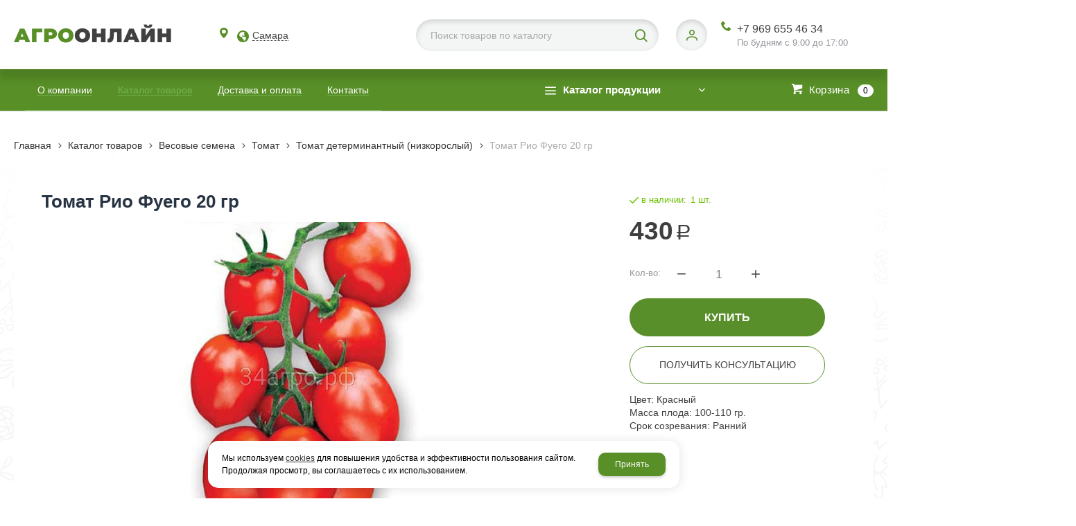

--- FILE ---
content_type: text/html; charset=utf-8
request_url: https://xn--80aaa0cvac.xn--34-8kcm9cl.xn--p1ai/catalog/vesovye-semena/tomat/tomat-determinantnyj-nizkoroslyj/tomat-rio-fuego-05-kg-banka-1-2.html
body_size: 21291
content:
    <!DOCTYPE html>
    <html lang="ru" prefix="og: http://ogp.me/ns#">

    <head>
        <meta charset="utf-8">
        <title>Купить семена Томат Рио Фуего 20 гр  в Самаре c доставкой по России - «АгроОнлайн»</title>

                
        <meta name="robots" content="index, follow" />
        <meta name="yandex" content="index, follow" />
        <meta name="googlebot" content="index, follow" />

        <meta name="description" content="Интернет-магазин «АгроОнлайн» предлагает купить семена Томат Рио Фуего 20 гр  по цене 430 руб в городе Самара. ⛟ Быстрая доставка по всей России ✔ Качество гарантируем! Звоните ☎ +7 969 655 46 34." />
        <meta name="Keywords" content="" />


        <meta name="format-detection" content="telephone=no">
        <meta property='og:locale' content='ru_RU' /><meta property='og:type' content='website' /><meta property='og:site_name' content='АгроОнлайн' /><meta property='og:description' content='Интернет-магазин «АгроОнлайн» предлагает купить семена Томат Рио Фуего 20 гр  по цене 430 руб в городе Самара. ⛟ Быстрая доставка по всей России ✔ Качество гарантируем! Звоните ☎ +7 969 655 46 34.' /><meta property='og:url' content='https://xn--80aaa0cvac.xn--34-8kcm9cl.xn--p1ai/catalog/vesovye-semena/tomat/tomat-determinantnyj-nizkoroslyj/tomat-rio-fuego-05-kg-banka-1-2.html' /><meta property='og:image' content='https://xn--80aaa0cvac.xn--34-8kcm9cl.xn--p1ai/a/agroonline/files/multifile/2353/2581486/semena_perec_sladkiy_jeltiy_kolokol_big_4.jpg' /><meta property='og:title' content='Томат Рио Фуего 20 гр' /><meta property='og:image:secure_url' content='https://xn--80aaa0cvac.xn--34-8kcm9cl.xn--p1ai/a/agroonline/files/multifile/2353/2581486/semena_perec_sladkiy_jeltiy_kolokol_big_4.jpg' />
        <meta name='viewport' content='width=device-width,initial-scale=1.0,maximum-scale=1.0,user-scalable=0'>

                
        <link rel='icon' href='/a/agroonline/files/favicon.png' type='image/png'>
        <link rel='shortcut icon' href='/a/agroonline/files/favicon.png' type='image/png'>
        
        <link rel="canonical" href="https://xn--80aaa0cvac.xn--34-8kcm9cl.xn--p1ai/catalog/vesovye-semena/tomat/tomat-determinantnyj-nizkoroslyj/tomat-rio-fuego-05-kg-banka-1-2.html" />

        <script src="/js/jquery-2.1.4.min.js?v=2"></script>
        <script type="text/javascript">
                    </script>
        <meta name="yandex-verification" content="7dа3804230414еb8" />
<meta name="yandex-verification" content="f495cda0dbc14c7b" />
<script>
$(document).ready(function(){

		if ($('.catalog-item').length) {

			// $('#block11, #block23').hide();
    		// $('#content, .zone-content-all').css('width','100%');

			$items = $('.catalog-item');
			var $max_h = 0;
			$.each($items,function(k,v){
				$max_h = $(this).height() > $max_h ? $(this).height() : $max_h;
			})
			$.each($items,function(k,v){
				$(this).height($max_h + 40);
			})
			console.log($max_h);
		}

		var docElem = document.documentElement,
			didScroll = false,
			changeHeaderOn = ($('.innerpage').length>0 ? "200" : "200");
			document.querySelector( 'body' );
		function init() {
			window.addEventListener( 'scroll', function() {
				if( !didScroll ) {
					didScroll = true;
					setTimeout( scrollPage, 100 );
				}
			}, false );
		}
		
		function scrollPage() {
			var sy = scrollY();
			if ( sy >= changeHeaderOn ) {
				$( 'body' ).addClass('active');
			}
			else {
				$( 'body' ).removeClass('active');
			}
			didScroll = false;
		}
		
		function scrollY() {
			return window.pageYOffset || docElem.scrollTop;
		}
		
		init();
		
	});
</script>
<style>
.ws{
    white-space: nowrap;
    display: inline-block;
    vertical-align: top;
    text-overflow: !important;
    max-width: 100%;
}

ase-case.modal-admin-order .ob-left {
    padding: 30px 26px;
    float: left;
    width: 70%!important;
}

ase-case.modal-admin-order .ob-rigth {
    float: right;
    width: 30%!important;
    background: #FAFAFA;
    padding: 38px 1.5% 2px;
}



@import url('https://fonts.googleapis.com/css?family=Montserrat:400,400i,500,500i,700,700i&display=swap&subset=cyrillic');
</style>
<meta name="google-site-verification" content="ahtk20LqndidbnADmsJnBtqYCqfn11mBSyE-SsoSj6I" />

<!-- Global site tag (gtag.js) - Google Analytics -->
<script async src="https://www.googletagmanager.com/gtag/js?id=G-9JZ5D6CDQC"></script>
<script>
  window.dataLayer = window.dataLayer || [];
  function gtag(){dataLayer.push(arguments);}
  gtag('js', new Date());

  gtag('config', 'G-9JZ5D6CDQC');
</script>
<script>
	$(document).ready(() => {
		$(".block_buywith + .pagination").insertAfter($(".zone-content > .catalog-items"))
	})
</script>
        <link href='/css/bannerslider.css' rel='Stylesheet' type='text/css'>        <LINK href='/css/grid1000.css' rel='Stylesheet' type='text/css'>
        <LINK href='/css/grid1200.css' media='screen and (min-width:1280px)' rel='Stylesheet' type='text/css'>        <link href="//xn--80aaa0cvac.xn--34-8kcm9cl.xn--p1ai/css/style.css?v=1758750264" rel='Stylesheet' type='text/css'>
        <LINK href='/css/mobile.css?v=1752143668' media="screen and (max-width:780px)" rel='Stylesheet' type='text/css'>        <LINK href='/a/agroonline/bc_custom.min.css?v=1762334293' rel='Stylesheet' type='text/css'>

        
                        <meta name='theme-color' content='#588f27'>
                <script src="/js/jquery.lazy-master/jquery.lazy.min.js"></script>
        <script src="/bc/modules/Korzilla/Cart/src/cart.js"></script>
                                        
    </head>

    
    <body data-metrikaid='92507833' data-sub='283202' data-catalogue='950' data-class='2001' data-nc_ctpl='0'  data-imagehover='1' class='page283202obj class2001obj pageobj shema1  subdiv-catalog subdiv-vesovye-semena subdiv-tomat subdiv-tomat-determinantnyj-nizkoroslyj this-tomat-determinantnyj-nizkoroslyj sitew1200  notauth  innerpage st950 page283202 item2581486 class2001 level4 targcookie xn--80aaa0cvac left-nothave design-no editor-2'>

        <!-- offi  -->
                        <section id='mobile-panel' class='mobyes mainmenubg mpanel-linemenu'>
                <div class='mpanel-first'>
                    <div class='mpanel-item mpanel-menu' onclick='load.clickItem("#mobile-menu")'><span>меню</span></div>
                </div>
                <div class='mpanel-second'>
                    <div class='mpanel-item mpanel-info'></div>
                    <div class='mpanel-item mpanel-search' onclick='load.clickItem("#mobile-search")'></div>
                    
                    <div class='mpanel-item mpanel-cart '>
                    <span class='mpanel-cart-count'>0</span>
                </div>
                </div>
            </section>
            <section id='mobile-menu' class='mobyes'>
                    <div class='menu-close' onclick='load.itemClose("#mobile-menu")'>✕</div>
                    <div class='mobile-menu-body' data-loaditem='/bc/modules/default/index.php?user_action=mobile_menu'>
                        
                    </div>
                </section>
            
            
            <section id='mobile-search' class='mainmenubg mobyes'>
                            <form action='/search/' method='get' class='search-life'>
                                <div class='msearch-clear '>✕</div>
                                <span class='msearch-input'>
                                    <input value='' type='text' name='find' placeholder='Искать товары' autocomplete='off'>
                                </span>
                                <span class='msearch-btn'><input type='submit' class='submit' value='Поиск'></span>
                            </form>
                        </section>        <div id='site'>
            <div class='topfix'></div>
            <div id='main'>

                <section data-zone='18078' data-name='Шапка' data-keyw='header' id='zone1'  data-id='1' class='zone cb'><div class='zone-bg ' ></div><header id='header' class='container container_12  cb'><section class='blocks  grid_3  type-block-1 menu-type- class2047 notitle blk_nomarg_cont_lr_b blk_nomarg_cont_lr_h start ' data-name='лого' data-prior='2' data-blockid='69' id='block69' data-width='3' data-sub='281006' data-admid='44357' data-cc='320864' ><article class='cb blk_body'><div class='blk_body_wrap'>

<!-- параметры width=3&vars=&ssub=283202&tsub=281061&tcc=320917&msg=&mesid=44357&block_id=69&isTitle=1&recNum=8&rand=0&link=/system/logotypes/&name=лого&notitle=1&substr= -->

<div class=txt><!--<meta property='og:image' content='/a/agroonline/files/281061/320917/AgroOnlayn_logo.png' />-->
<div class="obj  obj1222">    <a href='/' id='logo' class=''>
              <div class='logo-img'>
            <img src='/a/agroonline/files/281061/320917/AgroOnlayn_logo.png' alt='АгроОнлайн Самара'>
        </div>
              </a>
  </div>
</div></div></article></section><!-- /not cache 69 --><section class='blocks  grid_2  type-block-3 menu-type- notitle blk_nomarg_head blk_nomarg_cont blk_nomarg_cont_lr_b blk_nomarg_cont_lr_h' data-name='Адрес' data-prior='3' data-blockid='42' id='block42' data-width='2' data-sub='281006' data-admid='43999' data-cc='320864' ><article class='cb blk_body'><div class='blk_body_wrap'><div class='blockText txt ' ></div><div class='cb tel_links'><div class='tel_lnk_btn'><div class='regper_link iconsCol icons i_city'><a rel='nofollow'
            class='eo-modal-obj targeting-a targeting-big'
            data-eo-template='modal-city-choose-big'
            data-groupclass='modal-targeting targeting-big'
            title='Выберите город'
            href='/bc/modules/default/index.php?user_action=citylist'
            data-eo-href='/bc/modules/default/index.php?user_action=citylist'
            >Самара</a></div></div></div></div></article></section><!-- /not cache 42 --><section class='blocks  grid_4  type-block-1 menu-type- nomob class2001 sdfgdf nc2019 notitle blk_nomarg_cont_lr_b blk_nomarg_cont_lr_h' data-name='поиск' data-prior='4' data-blockid='37' id='block37' data-width='4' data-sub='281006' data-admid='43988' data-cc='320864' ><article class='cb blk_body'><div class='blk_body_wrap'>

<!-- параметры width=4&vars=&ssub=283202&tsub=281009&tcc=320867&msg=0&mesid=43988&block_id=37&isTitle=1&recNum=8&rand=0&link=/catalog/&name=поиск&notitle=1&substr=0&nc_ctpl=2019&sizeitem_select=215&sizeitem=215&sizeitem_counts=1280:4&sizeitem_margin=12&sizeitem_image_select=self&sizeitem_image=85&sizeitem_fit=fill&scrollNav=0&scrollspeed=&autoplay= -->

<div class="header_search">
  <form class='searchform search-life iconsCol' action='/search/' method='get' >
  <div class='searchform-inp'>
      <input class='inp' value='' type=text autocomplete="off" name=find placeholder='Поиск товаров по каталогу'>
  </div>
  <span class="btn-strt"><input type=submit class=submit  value='Поиск'></span>

    </form>
</div>








</div></article></section><!-- /not cache 37 --><section class='blocks  grid_1  type-block-3 menu-type- notitle blk_nomarg_cont_lr_b blk_nomarg_cont_lr_h' data-name='Личный кабинет' data-prior='5' data-blockid='36' id='block36' data-width='1' data-sub='281006' data-admid='43996' data-cc='320864' ><article class='cb blk_body'><div class='blk_body_wrap'><div class='cb tel_links'><div class='tel_lnk_btn'><div class='regper_link iconsCol icons i_user2'>
                    <a rel='nofollow' href='/profile/' data-lc-href='/profile/?isNaked=1' title='Вход' data-rel='lightcase' data-maxwidth='320' data-groupclass='login'>Авторизация</a>
                </div></div></div></div></article></section><!-- /not cache 36 --><section class='blocks  grid_2  type-block-3 menu-type- notitle blk_nomarg_head blk_nomarg_cont blk_nomarg_cont_lr_b blk_nomarg_cont_lr_h end ' data-name='телефоны' data-prior='6' data-blockid='28' id='block28' data-width='2' data-sub='281006' data-admid='43990' data-cc='320864' ><article class='cb blk_body'><div class='blk_body_wrap'><div class='cb tel_links'><div class='tel_lnk_text'>По будням с 9:00 до 17:00</div><div class='tel_lp_item icons iconsCol i_tel'><a href='tel:+79696554634' id='link-tel-1' data-metr='headphone'> +7 969 655 46 34</a>
                    </div>
                    </div></div></article></section><!-- /not cache 28 --></header></section><section data-zone='18080' data-name='каталог / поиск / корзина' data-keyw='' id='zone13'  data-id='13' class='zone cb zone-fixtop'><div class='zone-bg ' ></div><div class='container container_12  cb'><section class='blocks  grid_7  type-block-2 menu-type-1 mainmenu thismenu submenutype1 nomob blk-menu-header notitle blk_nomarg_head blk_nomarg_cont blk_nomarg_cont_lr_b blk_nomarg_cont_lr_h start ' data-name='Горизонтальное меню' data-prior='12' data-blockid='2' id='block2' data-width='7' data-sub='281006' data-admid='43973' data-cc='320864' ><article class='cb blk_body'><div class='blk_body_wrap'><nav class='header_bot elwidth100 menu-img-no'><ul class='header_menu'>
    <li class='sub281024  '>
        
        <a data-o='0' title='О компании' href='/about/'>
            <span class='mn_sp_1'>
                
                <span>О компании</span>
            </span>
        </a>
    </li>
    <li class='sub281009  active '>
        
        <a data-o='0' title='Каталог товаров' href='/catalog/'>
            <span class='mn_sp_1'>
                
                <span>Каталог товаров</span>
            </span>
        </a>
    </li> 
    <li class='sub281012  '>
        
        <a data-o='0' title='Доставка и оплата' href='/dostavka-i-oplata/'>
            <span class='mn_sp_1'>
                
                <span>Доставка и оплата</span>
            </span>
        </a>
    </li>
    <li class='sub281011  '>
        
        <a data-o='0' title='Контакты' href='/contacts/'>
            <span class='mn_sp_1'>
                
                <span>Контакты</span>
            </span>
        </a>
    </li></ul></nav></div></article></section><!-- /not cache 2 --><section class='blocks  grid_3  type-block-2 menu-type-40 submenublock thismenu submenutype40 nomob notitle blk_nomarg_cont_lr_b blk_nomarg_cont_lr_h' data-name='Каталог продукции' data-prior='13' data-blockid='39' id='block39' data-width='3' data-sub='281006' data-admid='43997' data-cc='320864' ><article class='cb blk_body'><div class='blk_body_wrap'><div class='menu-button menu-button-click'><div class='menu-button-head icons i_typecat3'><span>Каталог продукции</span></div><div class='menu-button-body'><ul class='menu-type-40'>
    <li class='sub283189 menu-drop'>
        <ul class='menu-40-second'>
    <li class='sub289146 '>
        
        <a data-o='0' title='Арбузы (Проф. упаковка)' href='/catalog/cemena-v-professionalnyh-pachkah/arbuz/'>
            <span class='menu-40-data-second'>
                
                <span>Арбузы (Проф. упаковка)</span>
            </span>
        </a>
    </li>
    <li class='sub283195 '>
        
        <a data-o='0' title='Баклажаны (Проф. упаковка)' href='/catalog/cemena-v-professionalnyh-pachkah/baklazhan/'>
            <span class='menu-40-data-second'>
                <span class='menu-40-second-img none'><img src='/a/agroonline/files/283195/kisspng-vegetable-eg_icon.png' alt='Баклажаны (Проф. упаковка)'></span>
                <span>Баклажаны (Проф. упаковка)</span>
            </span>
        </a>
    </li>
    <li class='sub453255 menu-drop'>
        <ul class='menu-40-third'>
    <li class='sub453257'>
        <a data-o='0' title='Сладкий Перец' href='/catalog/cemena-v-professionalnyh-pachkah/baklazhan-copy/tomat-determinantnyj-nizkoroslyj-copy1-copy/'>
            <span class='menu-40-data-third'>
                <span class='menu-40-second-img none'><img src='/a/agroonline/files/453257/YYYYY_icon.jpg' alt='Сладкий Перец'></span>
                <span>Сладкий Перец</span>
            </span>
        </a>
    </li> 
    <li class='sub453256'>
        <a data-o='0' title='Острый Перец' href='/catalog/cemena-v-professionalnyh-pachkah/baklazhan-copy/tomat-determinantnyj-nizkoroslyj-copy1/'>
            <span class='menu-40-data-third'>
                <span class='menu-40-second-img none'><img src='/a/agroonline/files/453256/YYYYY_YYYYY_icon.jpg' alt='Острый Перец'></span>
                <span>Острый Перец</span>
            </span>
        </a>
    </li> </ul>
        <a data-o='0' title='Перец (Проф. упаковка)' href='/catalog/cemena-v-professionalnyh-pachkah/baklazhan-copy/'>
            <span class='menu-40-data-second'>
                <span class='menu-40-second-img none'><img src='/a/agroonline/files/453255/YYYYY_icon.jpg' alt='Перец (Проф. упаковка)'></span>
                <span>Перец (Проф. упаковка)</span>
            </span>
        </a>
    </li>
    <li class='sub289556 '>
        
        <a data-o='0' title='Дыни (Проф. упаковка)' href='/catalog/cemena-v-professionalnyh-pachkah/dynya/'>
            <span class='menu-40-data-second'>
                
                <span>Дыни (Проф. упаковка)</span>
            </span>
        </a>
    </li>
    <li class='sub283198 '>
        
        <a data-o='0' title='Зелень и пряные травы (Проф. упаковка)' href='/catalog/cemena-v-professionalnyh-pachkah/zelen/'>
            <span class='menu-40-data-second'>
                <span class='menu-40-second-img none'><img src='/a/agroonline/files/283198/ukrop-i-petrushka_icon.jpg' alt='Зелень и пряные травы (Проф. упаковка)'></span>
                <span>Зелень и пряные травы (Проф. упаковка)</span>
            </span>
        </a>
    </li>
    <li class='sub288403 '>
        
        <a data-o='0' title='Кабачки (Проф. упаковка)' href='/catalog/cemena-v-professionalnyh-pachkah/perec-copy/'>
            <span class='menu-40-data-second'>
                <span class='menu-40-second-img none'><img src='/a/agroonline/files/288403/tikvice_icon.jpg' alt='Кабачки (Проф. упаковка)'></span>
                <span>Кабачки (Проф. упаковка)</span>
            </span>
        </a>
    </li>
    <li class='sub283199 '>
        
        <a data-o='0' title='Капуста белокочанная (Проф. упаковка)' href='/catalog/cemena-v-professionalnyh-pachkah/semena-kapusty/'>
            <span class='menu-40-data-second'>
                <span class='menu-40-second-img none'><img src='/a/agroonline/files/283199/cabbage-2_icon.jpg' alt='Капуста белокочанная (Проф. упаковка)'></span>
                <span>Капуста белокочанная (Проф. упаковка)</span>
            </span>
        </a>
    </li>
    <li class='sub299600 '>
        
        <a data-o='0' title='Капуста цветная, брокколи и др. виды (Проф. упаковка)' href='/catalog/cemena-v-professionalnyh-pachkah/kapusta-drugie-vidy-prof-upakovka/'>
            <span class='menu-40-data-second'>
                
                <span>Капуста цветная, брокколи и др. виды (Проф. упаковка)</span>
            </span>
        </a>
    </li>
    <li class='sub331651 '>
        
        <a data-o='0' title='Кукуруза (Проф. упаковка)' href='/catalog/cemena-v-professionalnyh-pachkah/kukuruza-prof-upakovka/'>
            <span class='menu-40-data-second'>
                
                <span>Кукуруза (Проф. упаковка)</span>
            </span>
        </a>
    </li>
    <li class='sub283194 '>
        
        <a data-o='0' title='Огурцы (Проф. упаковка)' href='/catalog/cemena-v-professionalnyh-pachkah/ogurec/'>
            <span class='menu-40-data-second'>
                <span class='menu-40-second-img none'><img src='/a/agroonline/files/283194/kalorijnost-ogurca-i-ego-poleznye-svojstva-34_icon.jpg' alt='Огурцы (Проф. упаковка)'></span>
                <span>Огурцы (Проф. упаковка)</span>
            </span>
        </a>
    </li>
    <li class='sub283196 menu-drop'>
        <ul class='menu-40-third'>
    <li class='sub306334'>
        <a data-o='0' title='Сладкий' href='/catalog/cemena-v-professionalnyh-pachkah/perec/sladkij/'>
            <span class='menu-40-data-third'>
                
                <span>Сладкий</span>
            </span>
        </a>
    </li> </ul>
        <a data-o='0' title='Перцы (Проф. упаковка)' href='/catalog/cemena-v-professionalnyh-pachkah/perec/'>
            <span class='menu-40-data-second'>
                <span class='menu-40-second-img none'><img src='/a/agroonline/files/283196/bell-peppers-789894_1280_icon.jpg' alt='Перцы (Проф. упаковка)'></span>
                <span>Перцы (Проф. упаковка)</span>
            </span>
        </a>
    </li>
    <li class='sub283200 '>
        
        <a data-o='0' title='Редис, дайкон и редька (Проф. упаковка)' href='/catalog/cemena-v-professionalnyh-pachkah/semena-redisa/'>
            <span class='menu-40-data-second'>
                <span class='menu-40-second-img none'><img src='/a/agroonline/files/283200/rotkvicaiul78oi87ik7o78o78_icon.jpg' alt='Редис, дайкон и редька (Проф. упаковка)'></span>
                <span>Редис, дайкон и редька (Проф. упаковка)</span>
            </span>
        </a>
    </li>
    <li class='sub283197 '>
        
        <a data-o='0' title='Салаты (Проф. упаковка)' href='/catalog/cemena-v-professionalnyh-pachkah/salat/'>
            <span class='menu-40-data-second'>
                <span class='menu-40-second-img none'><img src='/a/agroonline/files/283197/lechuga-francesa_icon.png' alt='Салаты (Проф. упаковка)'></span>
                <span>Салаты (Проф. упаковка)</span>
            </span>
        </a>
    </li>
    <li class='sub301192 '>
        
        <a data-o='0' title='Свекла (Проф. упаковка)' href='/catalog/cemena-v-professionalnyh-pachkah/svekla-prof-upakovka/'>
            <span class='menu-40-data-second'>
                
                <span>Свекла (Проф. упаковка)</span>
            </span>
        </a>
    </li>
    <li class='sub283190 menu-drop'>
        <ul class='menu-40-third'>
    <li class='sub283191'>
        <a data-o='0' title='Томат детерминантный (низкорослый)' href='/catalog/cemena-v-professionalnyh-pachkah/tomat/tomat-determinantnyj-nizkoroslyj/'>
            <span class='menu-40-data-third'>
                
                <span>Томат детерминантный (низкорослый)</span>
            </span>
        </a>
    </li> 
    <li class='sub283192'>
        <a data-o='0' title='Томат индетерминантный (высокорослый)' href='/catalog/cemena-v-professionalnyh-pachkah/tomat/tomat-indeterminantnyj-vysokoroslyj/'>
            <span class='menu-40-data-third'>
                
                <span>Томат индетерминантный (высокорослый)</span>
            </span>
        </a>
    </li> 
    <li class='sub283193'>
        <a data-o='0' title='Томат полудетерминантный (среднерослый)' href='/catalog/cemena-v-professionalnyh-pachkah/tomat/tomat-poludeterminantnyj/'>
            <span class='menu-40-data-third'>
                
                <span>Томат полудетерминантный (среднерослый)</span>
            </span>
        </a>
    </li> </ul>
        <a data-o='0' title='Томаты (Проф. упаковка)' href='/catalog/cemena-v-professionalnyh-pachkah/tomat/'>
            <span class='menu-40-data-second'>
                <span class='menu-40-second-img none'><img src='/a/agroonline/files/283190/Tomatoes-vegetable-white-background_1680x1050_icon.jpg' alt='Томаты (Проф. упаковка)'></span>
                <span>Томаты (Проф. упаковка)</span>
            </span>
        </a>
    </li>
    <li class='sub301295 '>
        
        <a data-o='0' title='Тыква (Проф. упаковка)' href='/catalog/cemena-v-professionalnyh-pachkah/tykva-prof-upakovka/'>
            <span class='menu-40-data-second'>
                
                <span>Тыква (Проф. упаковка)</span>
            </span>
        </a>
    </li></ul>
        <a data-o='0' title='Cемена в профессиональных пачках' href='/catalog/cemena-v-professionalnyh-pachkah/'>
            <span class='menu-40-data'>
                
                <span>Cемена в профессиональных пачках</span>
            </span>
        </a>
    </li>
    <li class='sub290309 menu-drop'>
        <ul class='menu-40-second'>
    <li class='sub290310 '>
        
        <a data-o='0' title='Арбузы (Малая упаковка)' href='/catalog/professionalnye-semena-malaya-upakovka/arbuzy-malaya-upakovka/'>
            <span class='menu-40-data-second'>
                
                <span>Арбузы (Малая упаковка)</span>
            </span>
        </a>
    </li>
    <li class='sub291375 '>
        
        <a data-o='0' title='Баклажаны (Малая упаковка)' href='/catalog/professionalnye-semena-malaya-upakovka/baklazhany-malaya-upakovka/'>
            <span class='menu-40-data-second'>
                
                <span>Баклажаны (Малая упаковка)</span>
            </span>
        </a>
    </li>
    <li class='sub291376 '>
        
        <a data-o='0' title='Дыни (Малая упаковка)' href='/catalog/professionalnye-semena-malaya-upakovka/dyni-malaya-upakovka/'>
            <span class='menu-40-data-second'>
                
                <span>Дыни (Малая упаковка)</span>
            </span>
        </a>
    </li>
    <li class='sub291377 '>
        
        <a data-o='0' title='Зелень и  пряные травы (Малая упаковка)' href='/catalog/professionalnye-semena-malaya-upakovka/zelen-i--pryanye-travy-malaya-upakovka/'>
            <span class='menu-40-data-second'>
                
                <span>Зелень и  пряные травы (Малая упаковка)</span>
            </span>
        </a>
    </li>
    <li class='sub291467 '>
        
        <a data-o='0' title='Кабачки (Малая упаковка)' href='/catalog/professionalnye-semena-malaya-upakovka/kabachki-malaya-upakovka/'>
            <span class='menu-40-data-second'>
                
                <span>Кабачки (Малая упаковка)</span>
            </span>
        </a>
    </li>
    <li class='sub291491 '>
        
        <a data-o='0' title='Капуста белокочанная (Малая упаковка)' href='/catalog/professionalnye-semena-malaya-upakovka/kapusta-belokochannaya-malaya-upakovka/'>
            <span class='menu-40-data-second'>
                
                <span>Капуста белокочанная (Малая упаковка)</span>
            </span>
        </a>
    </li>
    <li class='sub291494 '>
        
        <a data-o='0' title='Капуста цветная, брокколи и др. виды (Малая упаковка)' href='/catalog/professionalnye-semena-malaya-upakovka/kapusta-drugie-vidy-malaya-upakovka/'>
            <span class='menu-40-data-second'>
                
                <span>Капуста цветная, брокколи и др. виды (Малая упаковка)</span>
            </span>
        </a>
    </li>
    <li class='sub293206 '>
        
        <a data-o='0' title='Кукуруза (Малая упаковка)' href='/catalog/professionalnye-semena-malaya-upakovka/kukuruza-malaya-upakovka/'>
            <span class='menu-40-data-second'>
                
                <span>Кукуруза (Малая упаковка)</span>
            </span>
        </a>
    </li>
    <li class='sub293381 '>
        
        <a data-o='0' title='Лук (Малая упаковка)' href='/catalog/professionalnye-semena-malaya-upakovka/luk-malaya-upakovka/'>
            <span class='menu-40-data-second'>
                
                <span>Лук (Малая упаковка)</span>
            </span>
        </a>
    </li>
    <li class='sub293383 '>
        
        <a data-o='0' title='Морковь (Малая упаковка)' href='/catalog/professionalnye-semena-malaya-upakovka/morkov-malaya-upakovka/'>
            <span class='menu-40-data-second'>
                
                <span>Морковь (Малая упаковка)</span>
            </span>
        </a>
    </li>
    <li class='sub293384 '>
        
        <a data-o='0' title='Огурцы (Малая упаковка)' href='/catalog/professionalnye-semena-malaya-upakovka/ogurcy-malaya-upakovka/'>
            <span class='menu-40-data-second'>
                
                <span>Огурцы (Малая упаковка)</span>
            </span>
        </a>
    </li>
    <li class='sub294456 '>
        
        <a data-o='0' title='Перцы (Малая упаковка)' href='/catalog/professionalnye-semena-malaya-upakovka/percy-malaya-upakovka/'>
            <span class='menu-40-data-second'>
                
                <span>Перцы (Малая упаковка)</span>
            </span>
        </a>
    </li>
    <li class='sub294457 '>
        
        <a data-o='0' title='Редис, дайкон и редька (Малая упаковка)' href='/catalog/professionalnye-semena-malaya-upakovka/redis-malaya-upakovka/'>
            <span class='menu-40-data-second'>
                
                <span>Редис, дайкон и редька (Малая упаковка)</span>
            </span>
        </a>
    </li>
    <li class='sub299599 '>
        
        <a data-o='0' title='Салаты (малая упаковка)' href='/catalog/professionalnye-semena-malaya-upakovka/salaty-malaya-upakovka/'>
            <span class='menu-40-data-second'>
                
                <span>Салаты (малая упаковка)</span>
            </span>
        </a>
    </li>
    <li class='sub307609 '>
        
        <a data-o='0' title='Свекла (Малая упаковка)' href='/catalog/professionalnye-semena-malaya-upakovka/svekla-malaya-upakovka/'>
            <span class='menu-40-data-second'>
                
                <span>Свекла (Малая упаковка)</span>
            </span>
        </a>
    </li>
    <li class='sub294458 menu-drop'>
        <ul class='menu-40-third'>
    <li class='sub294459'>
        <a data-o='0' title='Томаты низкорослые (Малая упаковка)' href='/catalog/professionalnye-semena-malaya-upakovka/tomaty-malaya-upakovka/tomaty-nizkoroslye-malaya-upakovka/'>
            <span class='menu-40-data-third'>
                
                <span>Томаты низкорослые (Малая упаковка)</span>
            </span>
        </a>
    </li> 
    <li class='sub294460'>
        <a data-o='0' title='Томаты высокорослые (Малая упаковка)' href='/catalog/professionalnye-semena-malaya-upakovka/tomaty-malaya-upakovka/tomaty-vysokoroslye-malaya-upakovka/'>
            <span class='menu-40-data-third'>
                
                <span>Томаты высокорослые (Малая упаковка)</span>
            </span>
        </a>
    </li> 
    <li class='sub294461'>
        <a data-o='0' title='Томаты среднерослые (Малая упаковка)' href='/catalog/professionalnye-semena-malaya-upakovka/tomaty-malaya-upakovka/tomaty-sredneroslye-malaya-upakovka/'>
            <span class='menu-40-data-third'>
                
                <span>Томаты среднерослые (Малая упаковка)</span>
            </span>
        </a>
    </li> </ul>
        <a data-o='0' title='Томаты (Малая упаковка)' href='/catalog/professionalnye-semena-malaya-upakovka/tomaty-malaya-upakovka/'>
            <span class='menu-40-data-second'>
                
                <span>Томаты (Малая упаковка)</span>
            </span>
        </a>
    </li>
    <li class='sub294790 '>
        
        <a data-o='0' title='Тыквы (Малая упаковка)' href='/catalog/professionalnye-semena-malaya-upakovka/tykvy-malaya-upakovka/'>
            <span class='menu-40-data-second'>
                
                <span>Тыквы (Малая упаковка)</span>
            </span>
        </a>
    </li></ul>
        <a data-o='0' title='Профессиональные семена (Малая упаковка)' href='/catalog/professionalnye-semena-malaya-upakovka/'>
            <span class='menu-40-data'>
                
                <span>Профессиональные семена (Малая упаковка)</span>
            </span>
        </a>
    </li>
    <li class='sub289750 menu-drop'>
        <ul class='menu-40-second'>
    <li class='sub290275 '>
        
        <a data-o='0' title='Арбузы (Фасовка)' href='/catalog/semena-v-professionalnyh-pachkah-v-melkoj-fasovke/arbuzy-fasovka/'>
            <span class='menu-40-data-second'>
                
                <span>Арбузы (Фасовка)</span>
            </span>
        </a>
    </li>
    <li class='sub290271 '>
        
        <a data-o='0' title='Баклажаны (Фасовка)' href='/catalog/semena-v-professionalnyh-pachkah-v-melkoj-fasovke/baklazhany-fasovka/'>
            <span class='menu-40-data-second'>
                
                <span>Баклажаны (Фасовка)</span>
            </span>
        </a>
    </li>
    <li class='sub329442 '>
        
        <a data-o='0' title='Дыня (Фасовка)' href='/catalog/semena-v-professionalnyh-pachkah-v-melkoj-fasovke/dynya-fasovka/'>
            <span class='menu-40-data-second'>
                
                <span>Дыня (Фасовка)</span>
            </span>
        </a>
    </li>
    <li class='sub446666 '>
        
        <a data-o='0' title='Зелень и пряные травы (Фасовка)' href='/catalog/semena-v-professionalnyh-pachkah-v-melkoj-fasovke/zelen-i-pryanye-travy-fasovka/'>
            <span class='menu-40-data-second'>
                
                <span>Зелень и пряные травы (Фасовка)</span>
            </span>
        </a>
    </li>
    <li class='sub290274 '>
        
        <a data-o='0' title='Кабачки (Фасовка)' href='/catalog/semena-v-professionalnyh-pachkah-v-melkoj-fasovke/kabachki-fasovka/'>
            <span class='menu-40-data-second'>
                
                <span>Кабачки (Фасовка)</span>
            </span>
        </a>
    </li>
    <li class='sub329445 '>
        
        <a data-o='0' title='Капуста (Фасовка)' href='/catalog/semena-v-professionalnyh-pachkah-v-melkoj-fasovke/kapusta/'>
            <span class='menu-40-data-second'>
                
                <span>Капуста (Фасовка)</span>
            </span>
        </a>
    </li>
    <li class='sub331650 '>
        
        <a data-o='0' title='Кукуруза (Фасовка)' href='/catalog/semena-v-professionalnyh-pachkah-v-melkoj-fasovke/kukuruza-fasovka/'>
            <span class='menu-40-data-second'>
                
                <span>Кукуруза (Фасовка)</span>
            </span>
        </a>
    </li>
    <li class='sub290264 '>
        
        <a data-o='0' title='Огурцы (Фасовка)' href='/catalog/semena-v-professionalnyh-pachkah-v-melkoj-fasovke/ogurcy/'>
            <span class='menu-40-data-second'>
                
                <span>Огурцы (Фасовка)</span>
            </span>
        </a>
    </li>
    <li class='sub290273 '>
        
        <a data-o='0' title='Перцы (Фасовка)' href='/catalog/semena-v-professionalnyh-pachkah-v-melkoj-fasovke/percy-fasovka/'>
            <span class='menu-40-data-second'>
                
                <span>Перцы (Фасовка)</span>
            </span>
        </a>
    </li>
    <li class='sub323612 '>
        
        <a data-o='0' title='Салат (Фасовка)' href='/catalog/semena-v-professionalnyh-pachkah-v-melkoj-fasovke/percy-fasovka-copy/'>
            <span class='menu-40-data-second'>
                
                <span>Салат (Фасовка)</span>
            </span>
        </a>
    </li>
    <li class='sub331066 '>
        
        <a data-o='0' title='Тыква (Фасовка)' href='/catalog/semena-v-professionalnyh-pachkah-v-melkoj-fasovke/percy-fasovka-copy-copy/'>
            <span class='menu-40-data-second'>
                
                <span>Тыква (Фасовка)</span>
            </span>
        </a>
    </li>
    <li class='sub289795 menu-drop'>
        <ul class='menu-40-third'>
    <li class='sub289796'>
        <a data-o='0' title='Низкорослые томаты' href='/catalog/semena-v-professionalnyh-pachkah-v-melkoj-fasovke/tomaty/nizkoroslye-tomaty/'>
            <span class='menu-40-data-third'>
                
                <span>Низкорослые томаты</span>
            </span>
        </a>
    </li> 
    <li class='sub289802'>
        <a data-o='0' title='Высокорослые томаты' href='/catalog/semena-v-professionalnyh-pachkah-v-melkoj-fasovke/tomaty/vysokoroslye-tomaty/'>
            <span class='menu-40-data-third'>
                
                <span>Высокорослые томаты</span>
            </span>
        </a>
    </li> 
    <li class='sub290239'>
        <a data-o='0' title='Среднерослые томаты' href='/catalog/semena-v-professionalnyh-pachkah-v-melkoj-fasovke/tomaty/sredneroslye-tomaty/'>
            <span class='menu-40-data-third'>
                
                <span>Среднерослые томаты</span>
            </span>
        </a>
    </li> </ul>
        <a data-o='0' title='Томаты (Фасовка)' href='/catalog/semena-v-professionalnyh-pachkah-v-melkoj-fasovke/tomaty/'>
            <span class='menu-40-data-second'>
                
                <span>Томаты (Фасовка)</span>
            </span>
        </a>
    </li></ul>
        <a data-o='0' title='Профессиональные семена (Фасовка)' href='/catalog/semena-v-professionalnyh-pachkah-v-melkoj-fasovke/'>
            <span class='menu-40-data'>
                
                <span>Профессиональные семена (Фасовка)</span>
            </span>
        </a>
    </li>
    <li class='active sub282010 menu-drop'>
        <ul class='menu-40-second'>
    <li class='sub283225 '>
        
        <a data-o='0' title='Арбуз' href='/catalog/vesovye-semena/arbuz/'>
            <span class='menu-40-data-second'>
                
                <span>Арбуз</span>
            </span>
        </a>
    </li>
    <li class='sub283208 '>
        
        <a data-o='0' title='Баклажан' href='/catalog/vesovye-semena/baklazhan/'>
            <span class='menu-40-data-second'>
                
                <span>Баклажан</span>
            </span>
        </a>
    </li>
    <li class='sub283226 '>
        
        <a data-o='0' title='Дыня' href='/catalog/vesovye-semena/dynya/'>
            <span class='menu-40-data-second'>
                
                <span>Дыня</span>
            </span>
        </a>
    </li>
    <li class='sub283211 menu-drop'>
        <ul class='menu-40-third'>
    <li class='sub283212'>
        <a data-o='0' title='Петрушка' href='/catalog/vesovye-semena/zelen/petrushka/'>
            <span class='menu-40-data-third'>
                
                <span>Петрушка</span>
            </span>
        </a>
    </li> 
    <li class='sub283213'>
        <a data-o='0' title='Укроп' href='/catalog/vesovye-semena/zelen/ukrop/'>
            <span class='menu-40-data-third'>
                
                <span>Укроп</span>
            </span>
        </a>
    </li> 
    <li class='sub283214'>
        <a data-o='0' title='Кориандр' href='/catalog/vesovye-semena/zelen/koriandr/'>
            <span class='menu-40-data-third'>
                
                <span>Кориандр</span>
            </span>
        </a>
    </li> 
    <li class='sub283215'>
        <a data-o='0' title='Базилик' href='/catalog/vesovye-semena/zelen/bazilik/'>
            <span class='menu-40-data-third'>
                
                <span>Базилик</span>
            </span>
        </a>
    </li> 
    <li class='sub283216'>
        <a data-o='0' title='Лук батун, лук репчатый' href='/catalog/vesovye-semena/zelen/luk/'>
            <span class='menu-40-data-third'>
                
                <span>Лук батун, лук репчатый</span>
            </span>
        </a>
    </li> 
    <li class='sub283217'>
        <a data-o='0' title='Сельдерей, шпинат, щавель' href='/catalog/vesovye-semena/zelen/selderej-i-shpinat/'>
            <span class='menu-40-data-third'>
                
                <span>Сельдерей, шпинат, щавель</span>
            </span>
        </a>
    </li> </ul>
        <a data-o='0' title='Зелень' href='/catalog/vesovye-semena/zelen/'>
            <span class='menu-40-data-second'>
                
                <span>Зелень</span>
            </span>
        </a>
    </li>
    <li class='sub283222 '>
        
        <a data-o='0' title='Кабачок' href='/catalog/vesovye-semena/kabachok/'>
            <span class='menu-40-data-second'>
                
                <span>Кабачок</span>
            </span>
        </a>
    </li>
    <li class='sub283219 '>
        
        <a data-o='0' title='Капуста белокачанная' href='/catalog/vesovye-semena/kapusta-belokachannaya/'>
            <span class='menu-40-data-second'>
                
                <span>Капуста белокачанная</span>
            </span>
        </a>
    </li>
    <li class='sub283220 '>
        
        <a data-o='0' title='Капуста цветная, брокколи и др. виды' href='/catalog/vesovye-semena/kapusta-cvetnaya-brokkoli-i-dr-vidy/'>
            <span class='menu-40-data-second'>
                
                <span>Капуста цветная, брокколи и др. виды</span>
            </span>
        </a>
    </li>
    <li class='sub283224 '>
        
        <a data-o='0' title='Кукуруза' href='/catalog/vesovye-semena/kukuruza/'>
            <span class='menu-40-data-second'>
                
                <span>Кукуруза</span>
            </span>
        </a>
    </li>
    <li class='sub283209 '>
        
        <a data-o='0' title='Морковь' href='/catalog/vesovye-semena/morkov/'>
            <span class='menu-40-data-second'>
                
                <span>Морковь</span>
            </span>
        </a>
    </li>
    <li class='sub283204 '>
        
        <a data-o='0' title='Огурец' href='/catalog/vesovye-semena/ogurec/'>
            <span class='menu-40-data-second'>
                
                <span>Огурец</span>
            </span>
        </a>
    </li>
    <li class='sub283205 menu-drop'>
        <ul class='menu-40-third'>
    <li class='sub283206'>
        <a data-o='0' title='Перец сладкий' href='/catalog/vesovye-semena/perec/perec-sladkij/'>
            <span class='menu-40-data-third'>
                
                <span>Перец сладкий</span>
            </span>
        </a>
    </li> 
    <li class='sub283207'>
        <a data-o='0' title='Перец острый' href='/catalog/vesovye-semena/perec/perec-ostryj/'>
            <span class='menu-40-data-third'>
                
                <span>Перец острый</span>
            </span>
        </a>
    </li> </ul>
        <a data-o='0' title='Перец' href='/catalog/vesovye-semena/perec/'>
            <span class='menu-40-data-second'>
                
                <span>Перец</span>
            </span>
        </a>
    </li>
    <li class='sub283221 '>
        
        <a data-o='0' title='Редис, дайкон и редька' href='/catalog/vesovye-semena/redis-dajkon-i-redka/'>
            <span class='menu-40-data-second'>
                
                <span>Редис, дайкон и редька</span>
            </span>
        </a>
    </li>
    <li class='sub283210 '>
        
        <a data-o='0' title='Салат' href='/catalog/vesovye-semena/salat/'>
            <span class='menu-40-data-second'>
                
                <span>Салат</span>
            </span>
        </a>
    </li>
    <li class='sub283218 '>
        
        <a data-o='0' title='Свекла' href='/catalog/vesovye-semena/svekla/'>
            <span class='menu-40-data-second'>
                
                <span>Свекла</span>
            </span>
        </a>
    </li>
    <li class='sub283201 menu-drop active'>
        <ul class='menu-40-third'>
    <li class='sub323898'>
        <a data-o='0' title='Томат полудетерминантный (среднерослый)' href='/catalog/vesovye-semena/tomat/tomat-determinantnyj-nizkoroslyj-copy/'>
            <span class='menu-40-data-third'>
                
                <span>Томат полудетерминантный (среднерослый)</span>
            </span>
        </a>
    </li> 
    <li class='sub283202 active'>
        <a data-o='0' title='Томат детерминантный (низкорослый)' href='/catalog/vesovye-semena/tomat/tomat-determinantnyj-nizkoroslyj/'>
            <span class='menu-40-data-third'>
                
                <span>Томат детерминантный (низкорослый)</span>
            </span>
        </a>
    </li> 
    <li class='sub283203'>
        <a data-o='0' title='Томат индетерминантный (высокорослый)' href='/catalog/vesovye-semena/tomat/tomat-indeterminantnyj-vysokoroslyj/'>
            <span class='menu-40-data-third'>
                
                <span>Томат индетерминантный (высокорослый)</span>
            </span>
        </a>
    </li> </ul>
        <a data-o='0' title='Томат' href='/catalog/vesovye-semena/tomat/'>
            <span class='menu-40-data-second'>
                
                <span>Томат</span>
            </span>
        </a>
    </li>
    <li class='sub283227 '>
        
        <a data-o='0' title='Тыква' href='/catalog/vesovye-semena/tykva/'>
            <span class='menu-40-data-second'>
                
                <span>Тыква</span>
            </span>
        </a>
    </li>
    <li class='sub283223 '>
        
        <a data-o='0' title='Фасоль' href='/catalog/vesovye-semena/fasol/'>
            <span class='menu-40-data-second'>
                
                <span>Фасоль</span>
            </span>
        </a>
    </li></ul>
        <a data-o='0' title='Весовые семена' href='/catalog/vesovye-semena/'>
            <span class='menu-40-data'>
                
                <span>Весовые семена</span>
            </span>
        </a>
    </li> 
    <li class='sub282012 menu-drop'>
        <ul class='menu-40-second'>
    <li class='sub448831 '>
        
        <a data-o='0' title='Бальзамин' href='/catalog/semena-cvetov/balzamin/'>
            <span class='menu-40-data-second'>
                
                <span>Бальзамин</span>
            </span>
        </a>
    </li>
    <li class='sub332557 '>
        
        <a data-o='0' title='Бархатцы' href='/catalog/semena-cvetov/barhatcy/'>
            <span class='menu-40-data-second'>
                
                <span>Бархатцы</span>
            </span>
        </a>
    </li>
    <li class='sub338573 '>
        
        <a data-o='0' title='Бегония' href='/catalog/semena-cvetov/begoniya/'>
            <span class='menu-40-data-second'>
                
                <span>Бегония</span>
            </span>
        </a>
    </li>
    <li class='sub332558 '>
        
        <a data-o='0' title='Вербена' href='/catalog/semena-cvetov/verbena/'>
            <span class='menu-40-data-second'>
                
                <span>Вербена</span>
            </span>
        </a>
    </li>
    <li class='sub332559 '>
        
        <a data-o='0' title='Виола' href='/catalog/semena-cvetov/viola/'>
            <span class='menu-40-data-second'>
                
                <span>Виола</span>
            </span>
        </a>
    </li>
    <li class='sub419892 '>
        
        <a data-o='0' title='Газания' href='/catalog/semena-cvetov/gazaniya/'>
            <span class='menu-40-data-second'>
                
                <span>Газания</span>
            </span>
        </a>
    </li>
    <li class='sub338578 '>
        
        <a data-o='0' title='Гвоздика' href='/catalog/semena-cvetov/gvozdika/'>
            <span class='menu-40-data-second'>
                <span class='menu-40-second-img none'><img src='/a/agroonline/files/338578/amtqXL47lsY_icon.jpg' alt='Гвоздика'></span>
                <span>Гвоздика</span>
            </span>
        </a>
    </li>
    <li class='sub333883 '>
        
        <a data-o='0' title='Георгина' href='/catalog/semena-cvetov/georgina/'>
            <span class='menu-40-data-second'>
                
                <span>Георгина</span>
            </span>
        </a>
    </li>
    <li class='sub419948 '>
        
        <a data-o='0' title='Дихондра' href='/catalog/semena-cvetov/dihondra/'>
            <span class='menu-40-data-second'>
                
                <span>Дихондра</span>
            </span>
        </a>
    </li>
    <li class='sub332560 '>
        
        <a data-o='0' title='Катарантус' href='/catalog/semena-cvetov/katarantus/'>
            <span class='menu-40-data-second'>
                
                <span>Катарантус</span>
            </span>
        </a>
    </li>
    <li class='sub332561 '>
        
        <a data-o='0' title='Лобелия' href='/catalog/semena-cvetov/lobeliya/'>
            <span class='menu-40-data-second'>
                
                <span>Лобелия</span>
            </span>
        </a>
    </li>
    <li class='sub419949 '>
        
        <a data-o='0' title='Пентас' href='/catalog/semena-cvetov/pentas/'>
            <span class='menu-40-data-second'>
                
                <span>Пентас</span>
            </span>
        </a>
    </li>
    <li class='sub332562 '>
        
        <a data-o='0' title='Петуния' href='/catalog/semena-cvetov/petuniya/'>
            <span class='menu-40-data-second'>
                
                <span>Петуния</span>
            </span>
        </a>
    </li>
    <li class='sub332563 '>
        
        <a data-o='0' title='Сальвия, Цинерария, Цинния' href='/catalog/semena-cvetov/salviya-cinerariya-cinniya/'>
            <span class='menu-40-data-second'>
                
                <span>Сальвия, Цинерария, Цинния</span>
            </span>
        </a>
    </li></ul>
        <a data-o='0' title='Семена цветов' href='/catalog/semena-cvetov/'>
            <span class='menu-40-data'>
                
                <span>Семена цветов</span>
            </span>
        </a>
    </li>
    <li class='sub282013 menu-drop'>
        <ul class='menu-40-second'>
    <li class='sub283228 '>
        
        <a data-o='0' title='Фунгициды' href='/catalog/sredstva-zacshity-rastenij/fungicidy/'>
            <span class='menu-40-data-second'>
                
                <span>Фунгициды</span>
            </span>
        </a>
    </li>
    <li class='sub283229 '>
        
        <a data-o='0' title='Инсектициды' href='/catalog/sredstva-zacshity-rastenij/insekticidy/'>
            <span class='menu-40-data-second'>
                
                <span>Инсектициды</span>
            </span>
        </a>
    </li>
    <li class='sub283230 '>
        
        <a data-o='0' title='Гербициды' href='/catalog/sredstva-zacshity-rastenij/gerbicidy/'>
            <span class='menu-40-data-second'>
                
                <span>Гербициды</span>
            </span>
        </a>
    </li>
    <li class='sub289502 '>
        
        <a data-o='0' title='Специальные препараты' href='/catalog/sredstva-zacshity-rastenij/specialnye-preparaty/'>
            <span class='menu-40-data-second'>
                
                <span>Специальные препараты</span>
            </span>
        </a>
    </li></ul>
        <a data-o='0' title='Средства защиты растений' href='/catalog/sredstva-zacshity-rastenij/'>
            <span class='menu-40-data'>
                
                <span>Средства защиты растений</span>
            </span>
        </a>
    </li>
    <li class='sub283231 '>
        
        <a data-o='0' title='Удобрения и стимуляторы' href='/catalog/udobreniya-i-stimulyatory/'>
            <span class='menu-40-data'>
                
                <span>Удобрения и стимуляторы</span>
            </span>
        </a>
    </li>
    <li class='sub283232 menu-drop'>
        <ul class='menu-40-second'>
    <li class='sub283233 '>
        
        <a data-o='0' title='Фунгициды (фасовка)' href='/catalog/sredstva-zacshity-rastenij-fasovka/fungicidy-fasovka/'>
            <span class='menu-40-data-second'>
                
                <span>Фунгициды (фасовка)</span>
            </span>
        </a>
    </li>
    <li class='sub283234 '>
        
        <a data-o='0' title='Инсектициды (фасовка)' href='/catalog/sredstva-zacshity-rastenij-fasovka/insekticidy-fasovka/'>
            <span class='menu-40-data-second'>
                
                <span>Инсектициды (фасовка)</span>
            </span>
        </a>
    </li>
    <li class='sub283235 '>
        
        <a data-o='0' title='Гербициды (фасовка)' href='/catalog/sredstva-zacshity-rastenij-fasovka/gerbicidy-fasovka/'>
            <span class='menu-40-data-second'>
                
                <span>Гербициды (фасовка)</span>
            </span>
        </a>
    </li></ul>
        <a data-o='0' title='Средства защиты растений (фасовка)' href='/catalog/sredstva-zacshity-rastenij-fasovka/'>
            <span class='menu-40-data'>
                
                <span>Средства защиты растений (фасовка)</span>
            </span>
        </a>
    </li>
    <li class='sub283236 '>
        
        <a data-o='0' title='Удобрения и стимуляторы (фасовка)' href='/catalog/udobreniya-i-stimulyatory-fasovka/'>
            <span class='menu-40-data'>
                
                <span>Удобрения и стимуляторы (фасовка)</span>
            </span>
        </a>
    </li>
    <li class='sub286919 '>
        
        <a data-o='0' title='Газонная трава' href='/catalog/gazonnaya-trava/'>
            <span class='menu-40-data'>
                
                <span>Газонная трава</span>
            </span>
        </a>
    </li>
    <li class='sub286797 menu-drop'>
        <ul class='menu-40-second'>
    <li class='sub323905 '>
        
        <a data-o='0' title='Укрывной материал и парники' href='/catalog/sadovyj-inventar/ukryvnoj-material-i-parniki/'>
            <span class='menu-40-data-second'>
                
                <span>Укрывной материал и парники</span>
            </span>
        </a>
    </li>
    <li class='sub340599 '>
        
        <a data-o='0' title='Капельное орошение' href='/catalog/sadovyj-inventar/kapelnoe-oroshenie/'>
            <span class='menu-40-data-second'>
                
                <span>Капельное орошение</span>
            </span>
        </a>
    </li>
    <li class='sub452015 '>
        
        <a data-o='0' title='Реагенты (Антилёд)' href='/catalog/sadovyj-inventar/reagent-antiled/'>
            <span class='menu-40-data-second'>
                
                <span>Реагенты (Антилёд)</span>
            </span>
        </a>
    </li></ul>
        <a data-o='0' title='Садовый инвентарь и оборудование' href='/catalog/sadovyj-inventar/'>
            <span class='menu-40-data'>
                
                <span>Садовый инвентарь и оборудование</span>
            </span>
        </a>
    </li>
    <li class='sub454341 '>
        
        <a data-o='0' title='Ячейки и кассеты для рассады' href='/catalog/veterinarnye-preparaty-copy1/'>
            <span class='menu-40-data'>
                <span class='menu-40-second-img none'>
                    <img src='/a/agroonline/files/454341/YYYYY_icon.jpg' alt='Ячейки и кассеты для рассады'>
                </span>
                <span>Ячейки и кассеты для рассады</span>
            </span>
        </a>
    </li>
    <li class='sub424102 '>
        
        <a data-o='0' title='Средства от грызунов' href='/catalog/sredstva-ot-gryzunov/'>
            <span class='menu-40-data'>
                <span class='menu-40-second-img none'>
                    <img src='/a/agroonline/files/424102/YYYYY_icon.jpg' alt='Средства от грызунов'>
                </span>
                <span>Средства от грызунов</span>
            </span>
        </a>
    </li>
    <li class='sub453841 '>
        
        <a data-o='0' title='Ветеринарные препараты' href='/catalog/veterinarnye-preparaty/'>
            <span class='menu-40-data'>
                
                <span>Ветеринарные препараты</span>
            </span>
        </a>
    </li></ul></div></div></div></article></section><!-- /not cache 39 --><section class='blocks  smallcart grid_2  type-block-1 menu-type- nomob class2005 sdfgdf nc2006 notitle blk_nomarg_cont_lr_b blk_nomarg_cont_lr_h end ' data-name='корзина' data-prior='14' data-blockid='38' id='block38' data-width='2' data-sub='281006' data-admid='43998' data-cc='320864' ><article class='cb blk_body'><div class='blk_body_wrap'>

<!-- параметры width=2&vars=&ssub=283202&tsub=281008&tcc=320866&msg=0&mesid=43998&block_id=38&isTitle=1&recNum=8&rand=0&link=/cart/&name=корзина&notitle=1&substr=0&nc_ctpl=2006&minicarttype=1&minicartbord=0 -->

<div class='basket_mini' data-minicart='1'>
			<div class='basket_mini_rel'>
                <a href='/cart/' class='basket_mini_open  '>
				    <div class='basket_mini_a'>
                        <span class='icons iconsCol i_cart1 basket_m_button'>Корзина</span>
                        <span class='none minicartCount2'>0</span>
                    </div>
				    <span class='basket_m_price'>нет товаров</span>
                </a>
				<div class='basket_m_spisok' style='white-space:nowrap;'><div class='basket_m_spisok2'>
					Вы можете положить сюда<br>товары из <a href='/catalog/'>каталог</a>
				</div></div>
			</div>
		</div>
</div></article></section><!-- /not cache 38 --></div></section>
                <section id='center'>
                    <div class='centerwrap container container_12'>

                        
                        
                                                <section id='content' class='end  start grid_12'>
                            <section class='zone zone3 cb' data-zone='18070' data-id='3'  data-width='9'>
                                <div class='container-zone'><section class='blocks  grid_9  type-block-7 menu-type- notitle blk_nomarg_head blk_nomarg_cont blk_nomarg_cont_lr_b blk_nomarg_cont_lr_h start end ' data-name='хлебные крошки' data-prior='25' data-blockid='54' id='block54' data-width='9' data-sub='281006' data-admid='44006' data-cc='320864' ><article class='cb blk_body'><div class='blk_body_wrap'><div><ul class='xleb-default'><li class='xleb-default-item'>
                                    <span>
                                        <span>
                                            <a href='/'>Главная</a>
                                        </span> 
                                    </span>
                                </li><li class='xleb-default-item'>
    	<span>
    		<span>
    			<a href='/catalog/'>Каталог товаров</a>
    		</span>
    	</span>
    </li><li class='xleb-default-item'>
    	<span>
    		<span>
    			<a href='/catalog/vesovye-semena/'>Весовые семена</a>
    		</span>
    	</span>
    </li><li class='xleb-default-item'>
    	<span>
    		<span>
    			<a href='/catalog/vesovye-semena/tomat/'>Томат</a>
    		</span>
    	</span>
    </li><li class='xleb-default-item'>
    	<span>
    		<span>
    			<a href='/catalog/vesovye-semena/tomat/tomat-determinantnyj-nizkoroslyj/'>Томат детерминантный (низкорослый)</a>
    		</span>
    	</span>
    </li><li class='xleb-default-item'>
        <span>
            <span>Томат Рио Фуего 20 гр</span>
        </span>
    </li></ul></div></div></article></section><!-- /not cache 54 --></div>
                            </section>
                                                                                    <section class='zone zone4 cb' data-zone='18071' data-id='4'  data-width='9'>
                                <div class='container-zone'>
                                    <section class='start end zone-content-all grid_12 typeblock'><article>
                                                                                                            
                                    
                                    <div class='zone-content'>                                                                                                        <div class='itemcard catalog-item-full item-obj stockbuy template-type2' data-id='2581486' data-origname='Томат Рио Фуего 20 гр' data-name='Томат Рио Фуего 20 гр' data-sub='283202' data-origprice='430' data-price='430' data-count='1' data-origstock='1' data-stock='1' data-hex='4ba050d66d8e1761f2c80371b8999afe' data-orighex='4ba050d66d8e1761f2c80371b8999afe' data-ves='' >
                        
                        <div class='content_main'>
                            <div class='gallery'>
                                <h1 class='title'>Томат Рио Фуего 20 гр  </h1>
                                
                                
                                
                                <div class='owl-carousel owl-incard'><a  href='/a/agroonline/files/multifile/2353/2581486/semena_perec_sladkiy_jeltiy_kolokol_big_4.jpg' title='Томат Рио Фуего 20 гр' class='image-default' data-rel='lightcase:image-in-cart'><img  src='/a/agroonline/files/multifile/2353/2581486/semena_perec_sladkiy_jeltiy_kolokol_big_4.jpg' alt='Томат Рио Фуего 20 гр'></a></div>
                                
                            </div>

                            <div class='content_info'>
                                <div class='flags'>
                                    
                                    
                                </div>
                                <div class='card_info_first'>
                                    <div class='have_item'>
                                        <span class='instock icons i_check'>в наличии: <span>1 шт.</span></span>
                                    </div>
                                    
                                    <div class='card_price_info '>
                                        <link href='/catalog/vesovye-semena/tomat/tomat-determinantnyj-nizkoroslyj/tomat-rio-fuego-05-kg-banka-1-2.html'/>
                                        <div class='card_price_first'>
                                            <div class='normal_price '> <span class='cen' >430</span> <span class='rubl'>Р</span></div>
                                        </div>
                                        
                                    </div>
                                    
                                    
                                    <div class='card_variables'>
                                        
                                        
                                        
                                    </div>
                                    <div class='card_btn'>
                                        <div class='cart-btn incart-typefull2 '>
                                            <div class='cart-line line-count'>
                                                <div class='cart-line-title'>Кол-во:</div>
                                                <div class='cart-line-body'>
                                                    <div class='cart-line-count'>
                                                        <input name='count' value='1' type='number'>
                                                        <span class='icons i_plus incart_up'></span>
                                                        <span class='icons i_minus incart_down'></span>
                                                    </div>
                                                </div>
                                            </div>
                                            <a href='/catalog/vesovye-semena/tomat/tomat-determinantnyj-nizkoroslyj/tomat-rio-fuego-05-kg-banka-1-2.html' title='Купить' data-title='Купить' class='incart-js mainmenubg icons i_cart' data-metr='addincart'>
                                                <span>Купить</span>
                                            </a>
                                        </div>
                                        
                                        <div class='fast_buy fast_buy_second'>
                                                <a rel='nofollow' title='Получить консультацию' data-rel='lightcase' data-metr='mailtoplink' data-maxwidth='380' data-groupclass='feedback modal-form' href='#' data-lc-href='/feedback/add_feedback.html?isNaked=1&itemId=2581486'>
                                                    <span class='a_fast'>Получить консультацию</span>
                                                </a>
                                            </div>
                                        
                                    </div>
                                    

                                    

                                    <div class='cart-param cart-param-descr cart-param-text'><div class='cart-param-body'>Цвет: Красный<br />
Масса плода: 100-110 гр.<br />
Срок созревания: Ранний</div></div>

                                    <div class='repost'>
                                                                <div class='repost_text'>Поделиться:</div>
                                                                <script src='//yastatic.net/es5-shims/0.0.2/es5-shims.min.js'></script>
                                                                <script src='//yastatic.net/share2/share.js'></script>
                                                                <div class='ya-share2' data-services='vkontakte,facebook,odnoklassniki,moimir,gplus,viber,whatsapp,skype,telegram'></div>
                                                            </div>
                                </div>
                            </div>
                        </div>
                        <div id='cart-info' class='cart-info-type1'>
                            <ul class='tabs tabs-border'><li class='tab'><a href='#cart-param'>Описание</a></li><li class='tab'><a href='#cart-param-2'>Характеристики</a></li><li class='tab'><a href='#id64771a867e7b5'>Доставка и оплата</a></li><li class='tab'><a href='#cart-review'>Отзывы</a></li></ul>
                            <div class='tabs-body'><div id='cart-param'><div class='txt'><p><span>Высокие вкусовые и товарные качества!</span><br /><span>Раннеспелый (110-115 дней) сорт обладающий высокими вкусовыми и товарными качествами. Детерминантный высотой до 80 см. Сорт рекомендован для выращивания в открытом грунте и временных укрытиях. Сорт сливовидной формы красного цвета массой 100-110 гр. Устойчив к ВТМ и альтернариозу. Рекомендован для потребления в свежем виде и для цельноплодного консервирования. Норма посадки 3-4 растения на м2.Условия хранения:после покупки хранить 2 недели в холодильнике для повышения стрессоустойчивости (в верхней части холодильника, не у стенки) хранить в сухом месте без попадания солнечных лучей</span></p></div></div><div id='cart-param-2'><div class=txt><p>Цвет: Красный<br />Масса плода: 100-110 гр.<br />Срок созревания: Ранний</p></div></div><div id='id64771a867e7b5'>
<div class='text-items txt'>




<div class='obj obj4398  cb'>
    
    <h3 class='txt-h3'><span>Способы доставки:</span></h3>
            <ul><li>Самовывоз</li><li>Доставка курьером</li><li>Доставка почтой</li><li>Транспортной компанией</li></ul>        
    </div>


<div class='obj obj4549  cb'>
    
    <h3 class='txt-h3'><span>Способы оплаты:</span></h3>
            <ul><li><span>Наличный расчет</span></li><li><span>Безналичный расчет</span></li><li><span>Наложенный платеж</span></li><li><span>По карте</span></li></ul><p><em>Дополнительная информация о доставке и оплате:</em></p><p><img src="/a/agroonline/images/498421366_498421366.png?1649672580360" alt="498421366_498421366" style="vertical-align: middle; padding: 7px 11px 7px 0px; width: 35px; height: 35px;" caption="false" width="46" height="49" />Внимание! Неправильно указанный номер телефона, неточный или неполный адрес могут привести к дополнительной задержке! Пожалуйста, внимательно проверяйте ваши персональные данные при регистрации и оформлении заказа. Конфиденциальность ваших регистрационных данных гарантируется.</p>        
    </div>


<div class='obj obj4550  cb'>
    
    
            <h3>Транспортные компании, с которыми мы сотрудничаем:</h3><h4>Транспортная компания "СДЭК"  (доставка до терминала бесплатная, срок доставки до терминала после оплаты от 1 до 4 дней)</h4><p><strong>Отправка товаров наложенным платежом временно приостановлена по причине участившихся случаев не забора посылок с транспортной компании. </strong>Наложенным платежом есть возможность отправить посылку тем покупателям, которые уже совершали заказы в нашем интернет магазине, а так же если будет совершена предоплата за доставку. Более подробную информацию менеджер сообщит при оформлении заказа.</p><p><em><strong>Отправка товаров наложенным платежом дороже обычной отправки. Комиссия за отправку наложенным платежом в данном случае составит 9% от общей стоимости заказа.</strong> </em></p><p><span style="color: #ff0000;"><a href="https://www.cdek.ru/ru/calculate" target="_blank" rel="noopener">рассчитать стоимость доставки</a></span></p><h4>Почта России</h4><p>Отправка товаров наложенным платежем осуществляется при предоплате за доставку по тарифам почты России.</p><p>Более подробную информацию менеджер сообщит при оформлении заказа.</p><p><em>Отправка товаров наложенным платежом дороже обычной отправки. К стоимости доставки прибавляется страховка  в размере 4% от общей стоимости заказа.  Так же при совершении оплаты в почтовом отделении Почта возьмет с вас комиссию.  Тарифы указаны ниже. </em></p><p><strong>До 1000 руб. включительно - 80 руб.+5 % от суммы</strong></p><p><strong>Свыше 1000 руб. до 5000 руб. включительно - 90 руб.+4% от суммы</strong></p><p><strong>Свыше 5000 руб. до 20000 руб. включительно-190 руб.+2% от суммы</strong></p><p><strong>Свыше 20000 руб. до 500000 руб. включительно - 290 руб. +1% от суммы</strong></p><p><span style="color: #ff0000;"><a href="https://www.pochta.ru/parcels" target="_blank" rel="noopener">расчитать стоимость доставки </a></span></p>        
    </div>




</div></div><div id='cart-review'><div class="kz_otzyvy">
	<div class="kz_raiting norate">
        <div class='kz_nootz'>Здесь еще никто не оставлял отзывы. Вы можете быть первым</div>		<div class="kz_napisat"><a href="" data-scrollto='.kz_form'>Написать отзыв</a></div>
	</div>
	</div>

<div class='kz_form' data-load='/index/otzyvtovar/add_otzyvtovar.html&f_tovar=2581486'></div></div></div>
                        </div><div id='cart-info-mini'>Купить Томат Рио Фуего 20 гр вы можете в компании АгроОнлайн, оформив заказ в интернет магазине, или <a class='buy_one_click dotted' href='javascript:void(0);' data-title='Купить в 1 клик' 
                            title='Купить в 1 клик'>
                                отправив заявку</a> 
                                по почте, а также по телефону
                                <span class='text-offis'> 
                                или в 
                                <a rel='nofollow' href='/contacts/' target='_blank'>
                                офисе компании
                                </a></span>.</div>
                    </div><section class='blocks start end this block-default analog_for_name'>
                                                <header class='blk_head nopadingLR'>
                                                    <div class='h2'>Рекомендуем посмотреть</div>
                                                </header>
                                                <article class='cb blk_body nopadingLR'>
                                                    <div class='blk_body_wrap'>
<div class='top_pagination pagination'></div><div class='catalog-items owl-carousel template-1' data-sizeitem='1279:4.780:3.450:2.320:2' data-margin='10' data-owl-scrollspeed='' data-owl-nav='1' data-owl-dots='' data-owl-autoplay='' data-totrows='8'  >

    <div class='catalog-item obj obj2581483    item-obj stockbuy type1' data-id='2581483' data-origname='Томат Рио Фуего 0,5 кг (Банка)' data-name='Томат Рио Фуего 0,5 кг (Банка)' data-sub='283202' data-origprice='6720' data-price='6720' data-count='1' data-origstock='' data-stock='' data-hex='284f617b3c8e0f5703de6d673eb5a654' data-orighex='284f617b3c8e0f5703de6d673eb5a654' data-ves='' >
                                <div class='flags'>
                                    
                                    
                                </div>
                                
                                <div class='image-default'><a href='/catalog/vesovye-semena/tomat/tomat-determinantnyj-nizkoroslyj/tomat-rio-fuego-05-kg-banka.html' >
                                    <img alt='Томат Рио Фуего 0,5 кг (Банка)' data-photo='1' src='/a/agroonline/files/multifile/2353/2581483/preview_semena_perec_sladkiy_jeltiy_kolokol_big_4.jpg'>
                                </a></div>
                                <div class='blk_info'>
                                    <div class='blk_first'>
                                        
                                        <div class='blk_name'><a  href='/catalog/vesovye-semena/tomat/tomat-determinantnyj-nizkoroslyj/tomat-rio-fuego-05-kg-banka.html'><span>Томат Рио Фуего 0,5 кг (Банка)</span></a></div>
                                        
                                        
                                        
                                        <div class='blk_stock'><span class='nostock icons i_del3'>Нет в наличии</span></div>
                                        
                                        
                                        
                                        
                                        <div class='blk_text'>Цвет: Красный<br />
Масса плода: 100-110 гр.<br />
Срок созревания: Ранний</div>

                                        <div class='blk_priceblock '>
                                            <div class='blk_price normal_price '> <span class='cen' >6 720</span> <span class='rubl'>Р</span></div>
                                        </div>
                                        
                                        
                                        
                                        
                                    </div>
                                    <div class='blk_second '></div>
                                    <div class='blk_third'>
                                    
                                        
                                    </div>
                                </div>
                                
                            </div>
    
    <div class='catalog-item obj obj2581484    item-obj stockbuy type1' data-id='2581484' data-origname='Томат Рио Фуего 100 гр' data-name='Томат Рио Фуего 100 гр' data-sub='283202' data-origprice='1615' data-price='1615' data-count='1' data-origstock='1' data-stock='1' data-hex='a7a18d1384addf772d52e02970b86809' data-orighex='a7a18d1384addf772d52e02970b86809' data-ves='' >
                                <div class='flags'>
                                    
                                    
                                </div>
                                
                                <div class='image-default'><a href='/catalog/vesovye-semena/tomat/tomat-determinantnyj-nizkoroslyj/tomat-rio-fuego-05-kg-banka-1.html' >
                                    <img alt='Томат Рио Фуего 100 гр' data-photo='1' src='/a/agroonline/files/multifile/2353/2581484/preview_semena_perec_sladkiy_jeltiy_kolokol_big_4.jpg'>
                                </a></div>
                                <div class='blk_info'>
                                    <div class='blk_first'>
                                        
                                        <div class='blk_name'><a  href='/catalog/vesovye-semena/tomat/tomat-determinantnyj-nizkoroslyj/tomat-rio-fuego-05-kg-banka-1.html'><span>Томат Рио Фуего 100 гр</span></a></div>
                                        
                                        
                                        
                                        <div class='blk_stock'><span class='instock icons i_check'>в наличии: <span>1 шт.</span></span></div>
                                        
                                        
                                        
                                        
                                        <div class='blk_text'>Цвет: Красный<br />
Масса плода: 100-110 гр.<br />
Срок созревания: Ранний</div>

                                        <div class='blk_priceblock '>
                                            <div class='blk_price normal_price '> <span class='cen' >1 615</span> <span class='rubl'>Р</span></div>
                                        </div>
                                        
                                        
                                        
                                        
                                    </div>
                                    <div class='blk_second '></div>
                                    <div class='blk_third'>
                                    
                                        <div class='block_incard'><div class='cart-btn incart-type1 mainmenubg '>
                                            <div class='incart-num'>
                                                <input name='count' value='1' type='number'>
                                                <span class='icons i_plus incart_up'></span>
                                                <span class='icons i_minus incart_down'></span>
                                            </div>
                                            <a href='/catalog/vesovye-semena/tomat/tomat-determinantnyj-nizkoroslyj/tomat-rio-fuego-05-kg-banka-1.html' title='Купить' class='incart-js icons i_cart' data-metr='addincart'>
                                                <span>Купить</span>
                                            </a>
                                        </div></div>
                                    </div>
                                </div>
                                
                            </div>
    
    <div class='catalog-item obj obj2581485    item-obj stockbuy type1' data-id='2581485' data-origname='Томат Рио Фуего 50 гр' data-name='Томат Рио Фуего 50 гр' data-sub='283202' data-origprice='920' data-price='920' data-count='1' data-origstock='1' data-stock='1' data-hex='9bd2450b4eb893ab37fd48ec2cb56855' data-orighex='9bd2450b4eb893ab37fd48ec2cb56855' data-ves='' >
                                <div class='flags'>
                                    
                                    
                                </div>
                                
                                <div class='image-default'><a href='/catalog/vesovye-semena/tomat/tomat-determinantnyj-nizkoroslyj/tomat-rio-fuego-05-kg-banka-1-1.html' >
                                    <img alt='Томат Рио Фуего 50 гр' data-photo='1' src='/a/agroonline/files/multifile/2353/2581485/preview_semena_perec_sladkiy_jeltiy_kolokol_big_4.jpg'>
                                </a></div>
                                <div class='blk_info'>
                                    <div class='blk_first'>
                                        
                                        <div class='blk_name'><a  href='/catalog/vesovye-semena/tomat/tomat-determinantnyj-nizkoroslyj/tomat-rio-fuego-05-kg-banka-1-1.html'><span>Томат Рио Фуего 50 гр</span></a></div>
                                        
                                        
                                        
                                        <div class='blk_stock'><span class='instock icons i_check'>в наличии: <span>1 шт.</span></span></div>
                                        
                                        
                                        
                                        
                                        <div class='blk_text'>Цвет: Красный<br />
Масса плода: 100-110 гр.<br />
Срок созревания: Ранний</div>

                                        <div class='blk_priceblock '>
                                            <div class='blk_price normal_price '> <span class='cen' >920</span> <span class='rubl'>Р</span></div>
                                        </div>
                                        
                                        
                                        
                                        
                                    </div>
                                    <div class='blk_second '></div>
                                    <div class='blk_third'>
                                    
                                        <div class='block_incard'><div class='cart-btn incart-type1 mainmenubg '>
                                            <div class='incart-num'>
                                                <input name='count' value='1' type='number'>
                                                <span class='icons i_plus incart_up'></span>
                                                <span class='icons i_minus incart_down'></span>
                                            </div>
                                            <a href='/catalog/vesovye-semena/tomat/tomat-determinantnyj-nizkoroslyj/tomat-rio-fuego-05-kg-banka-1-1.html' title='Купить' class='incart-js icons i_cart' data-metr='addincart'>
                                                <span>Купить</span>
                                            </a>
                                        </div></div>
                                    </div>
                                </div>
                                
                            </div>
    
    <div class='catalog-item obj obj3962406    item-obj stockbuy type1' data-id='3962406' data-origname='Томат Пьетра Росса F1 5000 семян Clause' data-name='Томат Пьетра Росса F1 5000 семян Clause' data-sub='281009' data-origprice='12210' data-price='12210' data-count='1' data-origstock='1' data-stock='1' data-hex='10d464a7cc79cbe0fcc3cd79d1fbda2d' data-orighex='10d464a7cc79cbe0fcc3cd79d1fbda2d' data-ves='' >
                                <div class='flags'>
                                    
                                    
                                </div>
                                <div class='blk_status'><div class='blk_st blk_st_2 '>
                                        <span style='background: ; color:#59b84c;'>
                                            Новинка
                                        </span>
                                        
                                    </div></div>
                                <div class='image-default'><a href='/catalog/tomat-dino-F1-5000-semyan-4.html' >
                                    <img alt='Томат Пьетра Росса F1 5000 семян Clause' data-photo='1' src='/a/agroonline/files/multifile/2353/3962406/preview_27154330872a3ac024f64755c3078e81.jpg'>
                                </a></div>
                                <div class='blk_info'>
                                    <div class='blk_first'>
                                        
                                        <div class='blk_name'><a  href='/catalog/tomat-dino-F1-5000-semyan-4.html'><span>Томат Пьетра Росса F1 5000 семян Clause Clause</span></a></div>
                                        
                                        
                                        
                                        <div class='blk_stock'><span class='instock icons i_check'>в наличии: <span>1 шт.</span></span></div>
                                        
                                        
                                        
                                        
                                        <div class='blk_text'>Срок созревания: 75 дней от высадки<br />
Тип растения: индетерминантный<br />
Средний вес: 70-80 грамм<br />
Цвет: Красный<br />
Форма: Сливовидно-блочная</div>

                                        <div class='blk_priceblock '>
                                            <div class='blk_price normal_price '> <span class='cen' >12 210</span> <span class='rubl'>Р</span></div>
                                        </div>
                                        
                                        
                                        
                                        
                                    </div>
                                    <div class='blk_second '></div>
                                    <div class='blk_third'>
                                    
                                        <div class='block_incard'><div class='cart-btn incart-type1 mainmenubg '>
                                            <div class='incart-num'>
                                                <input name='count' value='1' type='number'>
                                                <span class='icons i_plus incart_up'></span>
                                                <span class='icons i_minus incart_down'></span>
                                            </div>
                                            <a href='/catalog/tomat-dino-F1-5000-semyan-4.html' title='Купить' class='incart-js icons i_cart' data-metr='addincart'>
                                                <span>Купить</span>
                                            </a>
                                        </div></div>
                                    </div>
                                </div>
                                
                            </div>
    
    <div class='catalog-item obj obj3719711    item-obj stockbuy type1' data-id='3719711' data-origname='Томат Диаболик F1 25 семян' data-name='Томат Диаболик F1 25 семян' data-sub='281009' data-origprice='120' data-price='120' data-count='1' data-origstock='1' data-stock='1' data-hex='78178859698a5459c23443c7015c8ab6' data-orighex='78178859698a5459c23443c7015c8ab6' data-ves='' >
                                <div class='flags'>
                                    
                                    
                                </div>
                                
                                <div class='image-default'><a href='/catalog/catalogtovarov_3719711.html' >
                                    <img alt='Томат Диаболик F1 25 семян' data-photo='1' src='/a/agroonline/files/multifile/2353/3719711/preview_file_1065_44.jpg'>
                                </a></div>
                                <div class='blk_info'>
                                    <div class='blk_first'>
                                        
                                        <div class='blk_name'><a  href='/catalog/catalogtovarov_3719711.html'><span>Томат Диаболик F1 25 семян SAKATA</span></a></div>
                                        
                                        
                                        
                                        <div class='blk_stock'><span class='instock icons i_check'>в наличии: <span>1 шт.</span></span></div>
                                        
                                        
                                        
                                        
                                        <div class='blk_text'>Срок созревания: 85 дней.<br />
Тип растения: Низкорослый<br />
Средний вес: 160 грамм<br />
Цвет: Красный </div>

                                        <div class='blk_priceblock '>
                                            <div class='blk_price normal_price '> <span class='cen' >120</span> <span class='rubl'>Р</span></div>
                                        </div>
                                        
                                        
                                        
                                        
                                    </div>
                                    <div class='blk_second '></div>
                                    <div class='blk_third'>
                                    
                                        <div class='block_incard'><div class='cart-btn incart-type1 mainmenubg '>
                                            <div class='incart-num'>
                                                <input name='count' value='1' type='number'>
                                                <span class='icons i_plus incart_up'></span>
                                                <span class='icons i_minus incart_down'></span>
                                            </div>
                                            <a href='/catalog/catalogtovarov_3719711.html' title='Купить' class='incart-js icons i_cart' data-metr='addincart'>
                                                <span>Купить</span>
                                            </a>
                                        </div></div>
                                    </div>
                                </div>
                                
                            </div>
    
    <div class='catalog-item obj obj3551094    item-obj stockbuy type1' data-id='3551094' data-origname='Томат Толстой F1 25 семян' data-name='Томат Толстой F1 25 семян' data-sub='281009' data-origprice='80' data-price='80' data-count='1' data-origstock='1' data-stock='1' data-hex='814d291a255988a5d16ddb0854ab5cfe' data-orighex='814d291a255988a5d16ddb0854ab5cfe' data-ves='' >
                                <div class='flags'>
                                    
                                    
                                </div>
                                
                                <div class='image-default'><a href='/catalog/74-tomat-pekbol-F1-100-semyan-1-2-1-1.html' >
                                    <img alt='Томат Толстой F1 25 семян' data-photo='1' src='/a/agroonline/files/multifile/2353/3551094/preview_WhatsApp_Image_2022_04_29_at_16.04.23_3_.jpeg'>
                                </a></div>
                                <div class='blk_info'>
                                    <div class='blk_first'>
                                        
                                        <div class='blk_name'><a  href='/catalog/74-tomat-pekbol-F1-100-semyan-1-2-1-1.html'><span>Томат Толстой F1 25 семян Bejo</span></a></div>
                                        
                                        
                                        
                                        <div class='blk_stock'><span class='instock icons i_check'>в наличии: <span>1 шт</span></span></div>
                                        
                                        
                                        
                                        
                                        <div class='blk_text'>Срок созревания: 75 дней<br />
Тип растения: Высокорослый<br />
Средний вес: 120 грамм<br />
Цвет: Ярко-красный  </div>

                                        <div class='blk_priceblock '>
                                            <div class='blk_price normal_price '> <span class='cen' >80</span> <span class='rubl'>Р</span></div>
                                        </div>
                                        
                                        
                                        
                                        
                                    </div>
                                    <div class='blk_second '></div>
                                    <div class='blk_third'>
                                    
                                        <div class='block_incard'><div class='cart-btn incart-type1 mainmenubg '>
                                            <div class='incart-num'>
                                                <input name='count' value='1' type='number'>
                                                <span class='icons i_plus incart_up'></span>
                                                <span class='icons i_minus incart_down'></span>
                                            </div>
                                            <a href='/catalog/74-tomat-pekbol-F1-100-semyan-1-2-1-1.html' title='Купить' class='incart-js icons i_cart' data-metr='addincart'>
                                                <span>Купить</span>
                                            </a>
                                        </div></div>
                                    </div>
                                </div>
                                
                            </div>
    
    <div class='catalog-item obj obj3936629    item-obj stockbuy type1' data-id='3936629' data-origname='Томат Рио гранде Оригинал 10 гр' data-name='Томат Рио гранде Оригинал 10 гр' data-sub='281009' data-origprice='370' data-price='370' data-count='1' data-origstock='1' data-stock='1' data-hex='a753726571a5aec65a9c2c2123503158' data-orighex='a753726571a5aec65a9c2c2123503158' data-ves='' >
                                <div class='flags'>
                                    
                                    
                                </div>
                                
                                <div class='image-default'><a href='/catalog/270-tomat-rio-grande-20-gr-1.html' >
                                    <img alt='Томат Рио гранде Оригинал 10 гр' data-photo='1' src='/a/agroonline/files/multifile/2353/3936629/preview_aziia_f1_semena_tomata_indet_yuksel.jpg'>
                                </a></div>
                                <div class='blk_info'>
                                    <div class='blk_first'>
                                        
                                        <div class='blk_name'><a  href='/catalog/270-tomat-rio-grande-20-gr-1.html'><span>Томат Рио гранде Оригинал 10 гр</span></a></div>
                                        
                                        
                                        
                                        <div class='blk_stock'><span class='instock icons i_check'>в наличии: <span>1 шт</span></span></div>
                                        
                                        
                                        
                                        
                                        <div class='blk_text'>Срок созревания: Среднеспелый<br />
Цвет: Красный<br />
Масса плода: 70-95 гр.</div>

                                        <div class='blk_priceblock '>
                                            <div class='blk_price normal_price '> <span class='cen' >370</span> <span class='rubl'>Р</span></div>
                                        </div>
                                        
                                        
                                        
                                        
                                    </div>
                                    <div class='blk_second '></div>
                                    <div class='blk_third'>
                                    
                                        <div class='block_incard'><div class='cart-btn incart-type1 mainmenubg '>
                                            <div class='incart-num'>
                                                <input name='count' value='1' type='number'>
                                                <span class='icons i_plus incart_up'></span>
                                                <span class='icons i_minus incart_down'></span>
                                            </div>
                                            <a href='/catalog/270-tomat-rio-grande-20-gr-1.html' title='Купить' class='incart-js icons i_cart' data-metr='addincart'>
                                                <span>Купить</span>
                                            </a>
                                        </div></div>
                                    </div>
                                </div>
                                
                            </div>
    
    <div class='catalog-item obj obj4340638    item-obj stockbuy type1' data-id='4340638' data-origname='Томат Конори F1 20 семян' data-name='Томат Конори F1 20 семян' data-sub='281009' data-origprice='190' data-price='190' data-count='1' data-origstock='1' data-stock='1' data-hex='ede01e3e50c858006e4e36563cd93311' data-orighex='ede01e3e50c858006e4e36563cd93311' data-ves='' >
                                <div class='flags'>
                                    
                                    
                                </div>
                                
                                <div class='image-default'><a href='/catalog/tomat-konori-F1-1000-semyan-1-2.html' >
                                    <img alt='Томат Конори F1 20 семян' data-photo='1' src='/a/agroonline/files/multifile/2353/4340638/preview_0yvke_photo.jpg'>
                                </a></div>
                                <div class='blk_info'>
                                    <div class='blk_first'>
                                        
                                        <div class='blk_name'><a  href='/catalog/tomat-konori-F1-1000-semyan-1-2.html'><span>Томат Конори F1 20 семян Kitano</span></a></div>
                                        
                                        
                                        
                                        <div class='blk_stock'><span class='instock icons i_check'>в наличии: <span>1 шт.</span></span></div>
                                        
                                        
                                        
                                        
                                        <div class='blk_text'>Тип растения:Детерминантный<br />
Цвет плода:Красный <br />
Тип плода: Черри (до 30 гр)<br />
Срок созревания:85-95 дней</div>

                                        <div class='blk_priceblock '>
                                            <div class='blk_price normal_price '> <span class='cen' >190</span> <span class='rubl'>Р</span></div>
                                        </div>
                                        
                                        
                                        
                                        
                                    </div>
                                    <div class='blk_second '></div>
                                    <div class='blk_third'>
                                    
                                        <div class='block_incard'><div class='cart-btn incart-type1 mainmenubg '>
                                            <div class='incart-num'>
                                                <input name='count' value='1' type='number'>
                                                <span class='icons i_plus incart_up'></span>
                                                <span class='icons i_minus incart_down'></span>
                                            </div>
                                            <a href='/catalog/tomat-konori-F1-1000-semyan-1-2.html' title='Купить' class='incart-js icons i_cart' data-metr='addincart'>
                                                <span>Купить</span>
                                            </a>
                                        </div></div>
                                    </div>
                                </div>
                                
                            </div>
    
    </div>    
    <div class='bottom_pagination pagination'></div></div>
                                                </article>
                                            </section><section class='blocks  start 11 end this block-default block_buywith'>
                                            <header class='blk_head nopadingLR'>
                                                <div class='h2' data-keyword='full_ponravtext'>С этим товаром приобретают</div>
                                            </header>
                                            <article class='cb blk_body nopadingLR'>
                                                <div class='blk_body_wrap'>
<div class='catalog-items template-1' data-sizeitem='1279:4.780:3.450:2.320:2' data-margin='10' data-totrows='158'  >

    <div class='catalog-item obj obj1540882    item-obj stockbuy type1' data-id='1540882' data-origname='Томат Дина 20 гр.' data-name='Томат Дина 20 гр.' data-sub='283202' data-origprice='450' data-price='450' data-count='1' data-origstock='1' data-stock='1' data-hex='ee4e8774600926c887343135e1db12ee' data-orighex='ee4e8774600926c887343135e1db12ee' data-ves='' >
                                <div class='flags'>
                                    
                                    
                                </div>
                                
                                <div class='image-default'><a href='/catalog/vesovye-semena/tomat/tomat-determinantnyj-nizkoroslyj/211-tomat-dina-20-gr.html' >
                                    <img alt='Томат Дина 20 гр.' data-photo='1' src='/a/agroonline/files/multifile/2353/1540882/preview_Lato_wakacje_i_relaks..._Tak_tak_to_juz_niedlugo_Duzo.xx_oh_514545f892971f2bd5e1cdd79c56735e_oe_5ECCF9E0.jpeg'>
                                </a></div>
                                <div class='blk_info'>
                                    <div class='blk_first'>
                                        
                                        <div class='blk_name'><a  href='/catalog/vesovye-semena/tomat/tomat-determinantnyj-nizkoroslyj/211-tomat-dina-20-gr.html'><span>Томат Дина 20 гр.</span></a></div>
                                        
                                        
                                        
                                        <div class='blk_stock'><span class='instock icons i_check'>в наличии: <span>1 шт</span></span></div>
                                        
                                        
                                        
                                        
                                        <div class='blk_text'>Срок созревания: Среднеспелый<br />
Вегетационный период: 105-115 дней<br />
Тип роста куста: Детерминантный<br />
Высота: 55-70 см<br />
Масса плода: 100-130 гр.</div>

                                        <div class='blk_priceblock '>
                                            <div class='blk_price normal_price '> <span class='cen' >450</span> <span class='rubl'>Р</span></div>
                                        </div>
                                        
                                        
                                        
                                        
                                    </div>
                                    <div class='blk_second '></div>
                                    <div class='blk_third'>
                                    
                                        <div class='block_incard'><div class='cart-btn incart-type1 mainmenubg '>
                                            <div class='incart-num'>
                                                <input name='count' value='1' type='number'>
                                                <span class='icons i_plus incart_up'></span>
                                                <span class='icons i_minus incart_down'></span>
                                            </div>
                                            <a href='/catalog/vesovye-semena/tomat/tomat-determinantnyj-nizkoroslyj/211-tomat-dina-20-gr.html' title='Купить' class='incart-js icons i_cart' data-metr='addincart'>
                                                <span>Купить</span>
                                            </a>
                                        </div></div>
                                    </div>
                                </div>
                                
                            </div>
    
    <div class='catalog-item obj obj1540881    item-obj stockbuy type1' data-id='1540881' data-origname='Томат Дина 50 гр.' data-name='Томат Дина 50 гр.' data-sub='283202' data-origprice='945' data-price='945' data-count='1' data-origstock='1' data-stock='1' data-hex='9b9c11ab0898e78f03f6f0cf96596118' data-orighex='9b9c11ab0898e78f03f6f0cf96596118' data-ves='' >
                                <div class='flags'>
                                    
                                    
                                </div>
                                
                                <div class='image-default'><a href='/catalog/vesovye-semena/tomat/tomat-determinantnyj-nizkoroslyj/210-tomat-dina-50-gr.html' >
                                    <img alt='Томат Дина 50 гр.' data-photo='1' src='/a/agroonline/files/multifile/2353/1540881/preview_Lato_wakacje_i_relaks..._Tak_tak_to_juz_niedlugo_Duzo.xx_oh_514545f892971f2bd5e1cdd79c56735e_oe_5ECCF9E0.jpeg'>
                                </a></div>
                                <div class='blk_info'>
                                    <div class='blk_first'>
                                        
                                        <div class='blk_name'><a  href='/catalog/vesovye-semena/tomat/tomat-determinantnyj-nizkoroslyj/210-tomat-dina-50-gr.html'><span>Томат Дина 50 гр.</span></a></div>
                                        
                                        
                                        
                                        <div class='blk_stock'><span class='instock icons i_check'>в наличии: <span>1 шт</span></span></div>
                                        
                                        
                                        
                                        
                                        <div class='blk_text'>Срок созревания: Среднеспелый<br />
Вегетационный период: 105-115 дней<br />
Тип роста куста: Детерминантный<br />
Высота: 55-70 см<br />
Масса плода: 100-130 гр.</div>

                                        <div class='blk_priceblock '>
                                            <div class='blk_price normal_price '> <span class='cen' >945</span> <span class='rubl'>Р</span></div>
                                        </div>
                                        
                                        
                                        
                                        
                                    </div>
                                    <div class='blk_second '></div>
                                    <div class='blk_third'>
                                    
                                        <div class='block_incard'><div class='cart-btn incart-type1 mainmenubg '>
                                            <div class='incart-num'>
                                                <input name='count' value='1' type='number'>
                                                <span class='icons i_plus incart_up'></span>
                                                <span class='icons i_minus incart_down'></span>
                                            </div>
                                            <a href='/catalog/vesovye-semena/tomat/tomat-determinantnyj-nizkoroslyj/210-tomat-dina-50-gr.html' title='Купить' class='incart-js icons i_cart' data-metr='addincart'>
                                                <span>Купить</span>
                                            </a>
                                        </div></div>
                                    </div>
                                </div>
                                
                            </div>
    
    <div class='catalog-item obj obj1540883    item-obj stockbuy type1' data-id='1540883' data-origname='Томат Золотая Пуля 1 кг' data-name='Томат Золотая Пуля 1 кг' data-sub='283202' data-origprice='12500' data-price='12500' data-count='1' data-origstock='' data-stock='' data-hex='93ef886da951d1bd3d55d79476eded99' data-orighex='93ef886da951d1bd3d55d79476eded99' data-ves='' >
                                <div class='flags'>
                                    
                                    
                                </div>
                                
                                <div class='image-default'><a href='/catalog/vesovye-semena/tomat/tomat-determinantnyj-nizkoroslyj/212-tomat-zolotaya-pulya-1-kg.html' >
                                    <img alt='Томат Золотая Пуля 1 кг' data-photo='1' src='/a/agroonline/files/multifile/2353/1540883/preview_Lato_wakacje_i_relaks..._Tak_tak_to_juz_niedlugo_Duzo.xx_oh_514545f892971f2bd5e1cdd79c56735e_oe_5ECCF9E0.jpeg'>
                                </a></div>
                                <div class='blk_info'>
                                    <div class='blk_first'>
                                        
                                        <div class='blk_name'><a  href='/catalog/vesovye-semena/tomat/tomat-determinantnyj-nizkoroslyj/212-tomat-zolotaya-pulya-1-kg.html'><span>Томат Золотая Пуля 1 кг</span></a></div>
                                        
                                        
                                        
                                        <div class='blk_stock'><span class='nostock icons i_del3'>Нет в наличии</span></div>
                                        
                                        
                                        
                                        
                                        <div class='blk_text'>Масса плода: От 50 до 100 г<br />
Срок созревания: Ультраскороспелый<br />
Высота: 50-60 см<br />
Тип роста: Детерминантный</div>

                                        <div class='blk_priceblock '>
                                            <div class='blk_price normal_price '> <span class='cen' >12 500</span> <span class='rubl'>Р</span></div>
                                        </div>
                                        
                                        
                                        
                                        
                                    </div>
                                    <div class='blk_second '></div>
                                    <div class='blk_third'>
                                    
                                        
                                    </div>
                                </div>
                                
                            </div>
    
    <div class='catalog-item obj obj1540884    item-obj stockbuy type1' data-id='1540884' data-origname='Томат Золотая Пуля 100 гр.' data-name='Томат Золотая Пуля 100 гр.' data-sub='283202' data-origprice='1625' data-price='1625' data-count='1' data-origstock='1' data-stock='1' data-hex='1c833ba54aaa9c0984a8bad93736b959' data-orighex='1c833ba54aaa9c0984a8bad93736b959' data-ves='' >
                                <div class='flags'>
                                    
                                    
                                </div>
                                
                                <div class='image-default'><a href='/catalog/vesovye-semena/tomat/tomat-determinantnyj-nizkoroslyj/213-tomat-zolotaya-pulya-100-gr.html' >
                                    <img alt='Томат Золотая Пуля 100 гр.' data-photo='1' src='/a/agroonline/files/multifile/2353/1540884/preview_Lato_wakacje_i_relaks..._Tak_tak_to_juz_niedlugo_Duzo.xx_oh_514545f892971f2bd5e1cdd79c56735e_oe_5ECCF9E0.jpeg'>
                                </a></div>
                                <div class='blk_info'>
                                    <div class='blk_first'>
                                        
                                        <div class='blk_name'><a  href='/catalog/vesovye-semena/tomat/tomat-determinantnyj-nizkoroslyj/213-tomat-zolotaya-pulya-100-gr.html'><span>Томат Золотая Пуля 100 гр.</span></a></div>
                                        
                                        
                                        
                                        <div class='blk_stock'><span class='instock icons i_check'>в наличии: <span>1 шт</span></span></div>
                                        
                                        
                                        
                                        
                                        <div class='blk_text'>Масса плода: От 50 до 100 г<br />
Срок созревания: Ультраскороспелый<br />
Высота: 50-60 см<br />
Тип роста: Детерминантный</div>

                                        <div class='blk_priceblock '>
                                            <div class='blk_price normal_price '> <span class='cen' >1 625</span> <span class='rubl'>Р</span></div>
                                        </div>
                                        
                                        
                                        
                                        
                                    </div>
                                    <div class='blk_second '></div>
                                    <div class='blk_third'>
                                    
                                        <div class='block_incard'><div class='cart-btn incart-type1 mainmenubg '>
                                            <div class='incart-num'>
                                                <input name='count' value='1' type='number'>
                                                <span class='icons i_plus incart_up'></span>
                                                <span class='icons i_minus incart_down'></span>
                                            </div>
                                            <a href='/catalog/vesovye-semena/tomat/tomat-determinantnyj-nizkoroslyj/213-tomat-zolotaya-pulya-100-gr.html' title='Купить' class='incart-js icons i_cart' data-metr='addincart'>
                                                <span>Купить</span>
                                            </a>
                                        </div></div>
                                    </div>
                                </div>
                                
                            </div>
    
    <div class='catalog-item obj obj1540886    item-obj stockbuy type1' data-id='1540886' data-origname='Томат Золотая Пуля 20 гр.' data-name='Томат Золотая Пуля 20 гр.' data-sub='283202' data-origprice='425' data-price='425' data-count='1' data-origstock='1' data-stock='1' data-hex='ebdc5106b8ea9dc238ecab00c722b276' data-orighex='ebdc5106b8ea9dc238ecab00c722b276' data-ves='' >
                                <div class='flags'>
                                    
                                    
                                </div>
                                
                                <div class='image-default'><a href='/catalog/vesovye-semena/tomat/tomat-determinantnyj-nizkoroslyj/215-tomat-zolotaya-pulya-20-gr.html' >
                                    <img alt='Томат Золотая Пуля 20 гр.' data-photo='1' src='/a/agroonline/files/multifile/2353/1540886/preview_Lato_wakacje_i_relaks..._Tak_tak_to_juz_niedlugo_Duzo.xx_oh_514545f892971f2bd5e1cdd79c56735e_oe_5ECCF9E0.jpeg'>
                                </a></div>
                                <div class='blk_info'>
                                    <div class='blk_first'>
                                        
                                        <div class='blk_name'><a  href='/catalog/vesovye-semena/tomat/tomat-determinantnyj-nizkoroslyj/215-tomat-zolotaya-pulya-20-gr.html'><span>Томат Золотая Пуля 20 гр.</span></a></div>
                                        
                                        
                                        
                                        <div class='blk_stock'><span class='instock icons i_check'>в наличии: <span>1 шт</span></span></div>
                                        
                                        
                                        
                                        
                                        <div class='blk_text'>Масса плода: От 50 до 100 г<br />
Срок созревания: Ультраскороспелый<br />
Высота: 50-60 см<br />
Тип роста: Детерминантный</div>

                                        <div class='blk_priceblock '>
                                            <div class='blk_price normal_price '> <span class='cen' >425</span> <span class='rubl'>Р</span></div>
                                        </div>
                                        
                                        
                                        
                                        
                                    </div>
                                    <div class='blk_second '></div>
                                    <div class='blk_third'>
                                    
                                        <div class='block_incard'><div class='cart-btn incart-type1 mainmenubg '>
                                            <div class='incart-num'>
                                                <input name='count' value='1' type='number'>
                                                <span class='icons i_plus incart_up'></span>
                                                <span class='icons i_minus incart_down'></span>
                                            </div>
                                            <a href='/catalog/vesovye-semena/tomat/tomat-determinantnyj-nizkoroslyj/215-tomat-zolotaya-pulya-20-gr.html' title='Купить' class='incart-js icons i_cart' data-metr='addincart'>
                                                <span>Купить</span>
                                            </a>
                                        </div></div>
                                    </div>
                                </div>
                                
                            </div>
    
    </div>    
    <div class='bottom_pagination pagination'></div></div>
                                            </article>
                                        </section>    
    
                

    </div></article></section>    </div>
    </section>

    <section class='zone zone5 cb' data-zone='18072' data-id='5'  data-width='9'>
        <div class='container-zone'></div>
    </section>
    </section>

    
    
    <div class='clear'></div>
    </div>
    </section>

    
    </div>
    </div>

    <section data-zone='18075' data-name='Подвал 2' data-keyw='podval-2' id='zone10'  data-id='10' class='zone cb'><div class='zone-bg ' ></div><div class='container container_12  cb'><section class='blocks  grid_3  type-block-2 menu-type-20 submenublock thismenu submenutype20 nomob blk_nomarg_head blk_nomarg_cont blk_nomarg_cont_lr_b blk_nomarg_cont_lr_h start ' data-name='меню' data-prior='34' data-blockid='49' id='block49' data-width='3' data-sub='281006' data-admid='44002' data-cc='320864' ><header class='blk_head '>
														<div class='h2'>
															меню
														</div>
													</header><article class='cb blk_body'><div class='blk_body_wrap'><ul class='menu-img-no menu-dashed-no menu-decoration-no menu_catalog'><li class=' sub281024 '>
                                <a data-o='0' href='/about/'>
                                    
                                    <span class='menu_title'>
                                        <span class='menu-tit'>О компании</span>
                                        <span class='menu-sub'></span>
                                    </span>
                                    <span class='menu_arrow'></span>
                                </a></li> <li class='active  sub281009 '>
                                <a data-o='0' href='/catalog/'>
                                    
                                    <span class='menu_title'><span class='menu-tit'>Каталог товаров</span><span class='menu-sub'></span></span>
                                    <span class='menu_arrow'></span>
                                </a></li> <li class=' sub281012 '>
                                <a data-o='0' href='/dostavka-i-oplata/'>
                                    
                                    <span class='menu_title'>
                                        <span class='menu-tit'>Доставка и оплата</span>
                                        <span class='menu-sub'></span>
                                    </span>
                                    <span class='menu_arrow'></span>
                                </a></li> <li class=' sub281011 '>
                                <a data-o='0' href='/contacts/'>
                                    
                                    <span class='menu_title'>
                                        <span class='menu-tit'>Контакты</span>
                                        <span class='menu-sub'></span>
                                    </span>
                                    <span class='menu_arrow'></span>
                                </a></li> </ul></div></article></section><!-- /not cache 49 --><section class='blocks  grid_6  type-block-1 menu-type- class2054 blk_nomarg_cont_lr_b blk_nomarg_cont_lr_h' data-name='Последние отзывы' data-prior='35' data-blockid='66' id='block66' data-width='6' data-sub='281006' data-admid='44351' data-cc='320864' ><header class='blk_head '>
														<div class='h2'>
															Последние отзывы
														</div>
													</header><article class='cb blk_body'><div class='blk_body_wrap'>

<!-- параметры width=6&vars=&ssub=283202&tsub=281033&tcc=320890&msg=&mesid=44351&block_id=66&isTitle=1&recNum=2&rand=0&link=/index/otzyvtovar/&name=Последние отзывы&substr=&nc_ctpl= -->







<div class="kz_otzyvy">
	<div class="kz_raiting ">
        		<div class="kz_napisat"><a href="" data-scrollto='.kz_form'>Написать отзыв</a></div>
	</div>
	
<div class='kz_otz_item obj  obj4658'>
	<div class='kz_otz_top'>
		<div class='kz_otz_name'>Милита</div>
		<div class='kz_otz_time'>27 июня</div>
	</div>
	<div class='kz_otz_text'>Очень жаль, что в отзыв нельзя вложить фото. Цвет просто нереальный!!! Пересортицы нет. Зацвели все дружно и обильно. На следующий год буду брать Тату Папайя однозначно.</div>
	
	
</div></div>

<div class='kz_form' data-load='/index/otzyvtovar/add_otzyvtovar.html&f_tovar='></div></div></article></section><!-- /not cache 66 --><section class='blocks  grid_3  type-block-1 menu-type- nomob blk-menu-bottom class2012 blk_nomarg_head blk_nomarg_cont blk_nomarg_cont_lr_b blk_nomarg_cont_lr_h end ' data-name='контакты' data-prior='36' data-blockid='18' id='block18' data-width='3' data-sub='281006' data-admid='43985' data-cc='320864' ><header class='blk_head '>
														<div class='h2'>
															контакты
														</div>
													</header><article class='cb blk_body'><div class='blk_body_wrap'>

<!-- параметры width=3&vars=&ssub=283202&tsub=281011&tcc=320869&msg=0&mesid=43985&block_id=18&isTitle=1&recNum=1&rand=0&link=/contacts/&name=контакты&substr=0&template_block=template-1 -->



	<ul class='contacts-items template-1'>

<div   class='obj  obj2562 item-contact template-1'>
								<div style='margin: 13px 0 13px;' ><b>Офисы и пункты выдачи заказов (ПВЗ) СДЭК в г. Самара</b></div>
								
									<div class='i_c_item iconsCol icons i_city'   >
										<span class='ind_c' >Самара г, 22 Партсъезда ул, дом № 7 А<br />
Самара г, Демократическая ул, дом № 45 А</span>
										
									</div>
								
								<div class='i_c_item iconsCol icons i_tel cb'><div class='how_phone_item'><span>+7 969 655 46 3</span></div></div>
								
								<div class='i_c_item iconsCol icons i_time'><div class='item-contact-time'  
			datetime=''>Пн-Пт 09:00-17:00</br>Сб,Вс выходной</div></div>
								<div class='i_c_item iconsCol icons i_email'>
									<div class='ind_e_i mailaj'>E-mail: <a data-a1='agroline34' data-a2='ru' data-a3='yandex' href='mailto:agroline34@yandex.ru' data-metr='contactemail' ><span  >agroline34@yandex.ru</span></a></div>
									
									
								</div>
								
							</div>
	</ul>
</div></article></section><!-- /not cache 18 --></div></section><footer><section data-zone='18074' data-name='Подвал' data-keyw='footer' id='zone6'  data-id='6' class='zone cb'><div class='zone-bg ' ></div><div class='container container_12  cb'><section class='blocks  grid_6  type-block-4 menu-type- notitle blk_nomarg_cont_lr_b blk_nomarg_cont_lr_h start ' data-name='Копирайт' data-prior='40' data-blockid='13' id='block13' data-width='6' data-sub='281006' data-admid='43981' data-cc='320864' ><article class='cb blk_body'><div class='blk_body_wrap'><div class='copyright-block'>
                <div class=counter><!--LiveInternet counter--><a href="https://www.liveinternet.ru/click"
target="_blank"><img id="licnt63D8" width="31" height="31" style="border:0" 
title="LiveInternet"
src="[data-uri]"
alt=""/></a><script>(function(d,s){d.getElementById("licnt63D8").src=
"https://counter.yadro.ru/hit?t44.1;r"+escape(d.referrer)+
((typeof(s)=="undefined")?"":";s"+s.width+"*"+s.height+"*"+
(s.colorDepth?s.colorDepth:s.pixelDepth))+";u"+escape(d.URL)+
";h"+escape(d.title.substring(0,150))+";"+Math.random()})
(document,screen)</script><!--/LiveInternet-->
<!-- Yandex.Metrika counter -->
<script type="text/javascript" >
   (function(m,e,t,r,i,k,a){m[i]=m[i]||function(){(m[i].a=m[i].a||[]).push(arguments)};
   m[i].l=1*new Date();
   for (var j = 0; j < document.scripts.length; j++) {if (document.scripts[j].src === r) { return; }}
   k=e.createElement(t),a=e.getElementsByTagName(t)[0],k.async=1,k.src=r,a.parentNode.insertBefore(k,a)})
   (window, document, "script", "https://mc.yandex.ru/metrika/tag.js", "ym");

   ym(92507833, "init", {
        clickmap:true,
        trackLinks:true,
        accurateTrackBounce:true,
        webvisor:true,
        ecommerce:"dataLayer"
   });
</script>
<noscript><div><img src="https://mc.yandex.ru/watch/92507833" style="position:absolute; left:-9999px;" alt="" /></div></noscript>
<!-- /Yandex.Metrika counter -->
<!-- Yandex.Metrika counter -->
<script type="text/javascript" >
   (function(m,e,t,r,i,k,a){m[i]=m[i]||function(){(m[i].a=m[i].a||[]).push(arguments)};
   m[i].l=1*new Date();k=e.createElement(t),a=e.getElementsByTagName(t)[0],k.async=1,k.src=r,a.parentNode.insertBefore(k,a)})
   (window, document, "script", "https://mc.yandex.ru/metrika/tag.js", "ym");

   ym(88752295, "init", {
        clickmap:true,
        trackLinks:true,
        accurateTrackBounce:true,
        webvisor:true,
        ecommerce:"dataLayer"
   });
</script>
<noscript><div><img src="https://mc.yandex.ru/watch/88752295" style="position:absolute; left:-9999px;" alt="" /></div></noscript>
<!-- /Yandex.Metrika counter --></div>
                    <div class='copyright'>
                        <div class='copy1'>2025 © “АгроОнлайн”</div>
                        <div class='copy2'>
                            
                            <span class='sitemaplink'><a rel='nofollow' href='/system/politika/'>Политика конфиденциальности</a> | <a href='/index/sitemap/'>Карта сайта</a>
                            </span>
                        </div>
                    </div>
                </div></div></article></section><!-- /not cache 13 --><section class='blocks  grid_6  type-block-5 menu-type- notitle blk_nomarg_cont_lr_b blk_nomarg_cont_lr_h end ' data-name='Разработчик сайта' data-prior='41' data-blockid='27' id='block27' data-width='6' data-sub='281006' data-admid='43989' data-cc='320864' ><article class='cb blk_body'><div class='blk_body_wrap'><!--noindex--><div class='devK' >
                  
                  <div class='devK-name1'></div>
                  <div class='devK-text'>
                      <a rel='nofollow' target=_blank href='//korzilla.ru/'>создание сайтов</a>
                      <span>и</span>
                      <a rel='nofollow' target=_blank class='logo' href='//korzilla.ru/'>продвижение сайтов</a>
                  </div>
                  
              </div><!--/noindex--></div></article></section><!-- /not cache 27 --></div></section></footer>
    <!-- noindex  -->
    <div id="notification">
        <div class="alert none"><a class="close" href="#"><i class="icons i_del3"></i></a>
            <div></div>
        </div>
    </div>

    <div id="сonfirm-actions" style="display: none;">
        <div class="сonfirm-actions-title h4"></div>

        <div class="сonfirm-actions-text none"></div>
        <div class="result center"></div>
        <div class="сonfirm-actions-btn сs-btn">
            <a class="lightcase-ok ajax-btn" href="#">ОК</a>
            <a class="lightcase-close lc-close" href="#">ОТМЕНА</a>
        </div>
        <div class="сonfirm-actions-btn-second сs-btn">
            <a class="lightcase-ok lc-close" href="#">ОК</a>
        </div>
    </div>

    <div id="bottombut"><a href="" title='наверх' class="top"><span></span></a> </div><!--/noindex-->

    <!-- Новые модалки -->
    <div id="eo-canvas" class="eo-canvas" data-act="eo-canvas"></div>
    <link href="/js/modules/FloatEO/eo.min.css" rel="Stylesheet" type="text/css">
    <link href="/js/modules/FloatEO/eo.css" rel="Stylesheet" type="text/css">
    <link href="/js/modules/FloatEO/eo.worker.js" rel="Stylesheet" type="text/css">
    <!-- <script type='text/javascript' src='/js/modules/FloatEO/eo.update.js'></script> -->
    <script type='text/javascript' src='/js/modules/FloatEO/eo.js'></script>
    <script type='text/javascript' src='/js/modules/city-choose.js'></script>



    
    <script type="application/ld+json">{
    "@context": "https://schema.org",
    "@type": "BreadcrumbList",
    "itemListElement": [
        {
            "@type": "ListItem",
            "position": 1,
            "item": {
                "@id": "https://xn--80aaa0cvac.xn--34-8kcm9cl.xn--p1ai/",
                "name": "Главная"
            }
        },
        {
            "@type": "ListItem",
            "position": 2,
            "item": {
                "@id": "https://xn--80aaa0cvac.xn--34-8kcm9cl.xn--p1ai/catalog/",
                "name": "Каталог товаров"
            }
        },
        {
            "@type": "ListItem",
            "position": 3,
            "item": {
                "@id": "https://xn--80aaa0cvac.xn--34-8kcm9cl.xn--p1ai/catalog/vesovye-semena/",
                "name": "Весовые семена"
            }
        },
        {
            "@type": "ListItem",
            "position": 4,
            "item": {
                "@id": "https://xn--80aaa0cvac.xn--34-8kcm9cl.xn--p1ai/catalog/vesovye-semena/tomat/",
                "name": "Томат"
            }
        },
        {
            "@type": "ListItem",
            "position": 5,
            "item": {
                "@id": "https://xn--80aaa0cvac.xn--34-8kcm9cl.xn--p1ai/catalog/vesovye-semena/tomat/tomat-determinantnyj-nizkoroslyj/",
                "name": "Томат детерминантный (низкорослый)"
            }
        },
        {
            "@type": "ListItem",
            "position": 6,
            "item": {
                "@id": "https://xn--80aaa0cvac.xn--34-8kcm9cl.xn--p1ai/catalog/vesovye-semena/tomat/tomat-determinantnyj-nizkoroslyj/tomat-rio-fuego-05-kg-banka-1-2.html",
                "name": "Томат Рио Фуего 20 гр"
            }
        }
    ]
}</script><script type="application/ld+json">{
    "@context": "https://schema.org",
    "@type": "Product",
    "name": "Томат Рио Фуего 20 гр",
    "description": "Интернет-магазин «АгроОнлайн» предлагает купить семена Томат Рио Фуего 20 гр  по цене 430 руб в городе Самара. ⛟ Быстрая доставка по всей России ✔ Качество гарантируем! Звоните ☎ +7 969 655 46 34.",
    "aggregateRating": {
        "@type": "AggregateRating",
        "ratingValue": 4.9000000000000004,
        "reviewCount": 15
    },
    "offers": {
        "@type": "Offer",
        "url": "https://xn--80aaa0cvac.xn--34-8kcm9cl.xn--p1ai/catalog/vesovye-semena/tomat/tomat-determinantnyj-nizkoroslyj/tomat-rio-fuego-05-kg-banka-1-2.html",
        "priceCurrency": "RUB",
        "price": "430.00",
        "availability": "https://schema.org/InStock"
    },
    "image": [
        {
            "@type": "ImageObject",
            "url": "https://xn--80aaa0cvac.xn--34-8kcm9cl.xn--p1ai/a/agroonline/files/multifile/2353/2581486/semena_perec_sladkiy_jeltiy_kolokol_big_4.jpg",
            "caption": "Томат Рио Фуего 20 гр"
        }
    ]
}</script><script type="application/ld+json">{
    "@context": "https://schema.org",
    "@type": "Organization",
    "name": "Офисы и пункты выдачи заказов (ПВЗ) СДЭК в г. Самара",
    "url": "https://xn--80aaa0cvac.xn--34-8kcm9cl.xn--p1ai",
    "logo": "/a/agroonline/files/281061/320917/AgroOnlayn_logo.png",
    "email": "agroline34@yandex.ru",
    "telephone": [
        "+7 969 655 46 3"
    ],
    "address": {
        "@type": "PostalAddress",
        "streetAddress": "Самара г, 22 Партсъезда ул, дом № 7 А<br />\r\nСамара г, Демократическая ул, дом № 45 А",
        "addressLocality": "Волгоград"
    },
    "department": {
        "@type": "Organization",
        "name": "Наш магазин Агроонлайн в Волгограде",
        "address": {
            "@type": "PostalAddress",
            "streetAddress": "г. Волгоград, проспект Героев Сталинграда 66, ТЦ Факел",
            "addressLocality": "Астрахань"
        },
        "telephone": [
            "+7 969 655 46 34"
        ],
        "email": "agroline34@yandex.ru"
    }
}</script>
        <script type="text/javascript"
        src="/js/lang.js?v=1689883180"></script>
    <script type="text/javascript"
        src="/js/main_min.js?v=1763723781"></script>

    <script type='text/javascript' src="/js/js.js?v=1759149708"></script>


        
                <script type='text/javascript'
            src="/b/agroonline/js.js?v=1729604240"></script>
    

    
            <!-- Модальное окно Cookie -->
        <div id="cookie_note">
            <p>Мы используем <a rel="nofollow"
                    href="/system/politika/">cookies</a>
                для повышения удобства и эффективности пользования сайтом. Продолжая просмотр, вы соглашаетесь с их использованием.            </p>
            <button style='background-color: #588f27'                class="button cookie_accept btn btn-primary btn-sm">Принять</button>
        </div>
        <style>
            .cookie_accept:hover {
                background-color: color-mix(in srgb,
                        #588f27                        , white 20%) !important;
            }
        </style>
    
    
            <noscript>
        <link rel="stylesheet" href="/css/noscript.css">
    </noscript>
    </body>

    </html>


--- FILE ---
content_type: text/html; charset=utf-8
request_url: https://xn--80aaa0cvac.xn--34-8kcm9cl.xn--p1ai/index/otzyvtovar/add_otzyvtovar.html&f_tovar=
body_size: 607
content:
	<form name='adminForm' class='form_otzyv ajax2' enctype='multipart/form-data' method='post' action='/bc/add.php'>
		<div id='nc_moderate_form'>
			<input name='admin_mode' type='hidden' value='' />
			<input type='hidden' name='nc_token' value='7aac62340a45d98746c7013bf7043be9' />			<input name='catalogue' type='hidden' value='950' />
			<input name='cc' type='hidden' value='320890' />
			<input name='sub' type='hidden' value='281033' />
			<input name='f_tovar' type='hidden' value='' />
			<input type='hidden' name='f_Checked' value='1' />		</div>

		<div class="fo_head">Написать отзыв</div>
		<div class="fo_block">
        
                 
        
			<div class="userline"><div class='input-field-standart '>
					<label class='field-title '>Ваше имя<span class='red'>*</span></label>
					<input type='text' name='f_name' value='' maxlength='255' size='50'>
					
				</div></div>
		    <div class="userline"><div class='input-field-standart '>
							<label class='field-title'>Текст отзыва<div class='red'>*</div></label>
							<textarea cols=501 rows=6 name='f_otzyvtext' value='' ></textarea>
						</div></div>
		    <div class="userline"><span class='btn-strt'><input type=submit value='Отправить'></span></div>
			<div class='result'></div>
		</div>
	</form>


--- FILE ---
content_type: text/css
request_url: https://xn--80aaa0cvac.xn--34-8kcm9cl.xn--p1ai/a/agroonline/bc_custom.min.css?v=1762334293
body_size: 20909
content:
 @charset "utf-8"; body, #main, #topcontact .phone, #submenu ul li a, .ssubm, .typeblock header, .typeblock header a, .commenttype1 li div.name b, div.dialog .h1, table, td, footer a, .spoler.act a, .contact_title, .vkladki ul.kz_tabs_items a span.vk_op {color:#404041;} .text_block, .txt {font-size:14px;}.submenutype1, .modal_head, ul.h_menu_sec, .btn-strt, a.btn-strt-a, span.radio:before, .catalog-items .fast_prew, .slider-blue .irs-slider, .slider-blue span.irs-bar, .filter-main-slider .irs-bar, body .mainmenubg, a.btn-a,ul.left_m_sec li.menu_open span.menu_plus:before, ul.left_m_sec li.menu_open span.menu_plus:after, body .blocks .owl-nav div, body .blocks .owl-dot span, body .owl-carousel .owl-nav div, body .owl-carousel .owl-dot span, .filter_m_hide .filter_m_hide_footer, .news-date > *, .template-1 li.sub, #cart-info .t-border, .cart-tags a:hover, .template-type2 #cart-info .tabs .tab a.active, .incart-typefull1 .incart_up, .incart-typefull1 .incart_down, .radio-standart .rdo-st:before, .userline-option .chb-standart label input[type='checkbox']:checked + span {background-color:#588f27;} .mblk-type-2 li.active > a, .ask_question a, .fast_buy a, .kz_napisat a, #cart-info-mini:before, .template-type2 .map_marker.icons:before {color:#588f27;} #cart-info .tabs .tab a.active { color: #588f27 !important; } body .mainmenubg-font, body .mainmenubg-font-bf:before, body .mainmenubg-font-hov:hover, body .mainmenubg-font-hov-bf:hover:before, .txt ul li:before, .txt ol li:before, body .load-more a {color:#588f27;} body .mainmenubg-bordb {border-bottom-color:#588f27;} body .mainmenubg-bord, body .mainmenubg-bord-hov:hover, body .admtab, .ask_question a span, #cart-info ul.tabs, .fast_buy a span, .cart-tags a, .kz_napisat a, .template-type2 .fast_buy a, .radio-standart input:checked + .rdo-st, .userline-option .chb-standart label input[type='checkbox']:checked + span {border-color:#588f27;} body .mainmenubg-bord-hov-sh:hover, body .load-more a {border-color:#588f27;box-shadow: inset 0 0 0 1px #588f27;} body { background-attachment: fixed;}body { background-position: 0 0;}body { background-repeat: repeat; -webkit-background-size: auto; -moz-background-size: auto; -o-background-size: auto; background-size: auto;}body.innerpage { background-attachment: fixed;}body.innerpage { background-position: 0 0;}#site { background-attachment: fixed;}#site { background-position: 0 0;}#site { -webkit-background-size: cover; -moz-background-size: cover; -o-background-size: cover; background-size: cover;}body .btn-strt, body .btn-bg, body .btn-strt-a, body .slider-blue .irs-slider, body .slider-blue .irs-slider, body .slider-blue span.irs-bar { background-color: #588f27; color: #ffffff; }body span.podbor_add_g:before, body .btn-strt input {color: #ffffff;}body .iconsCol:before {color: #588f27;}body .cart-btn a, body .cart-btn a:before, .cart-btn.incart-type1 .incart_up:before, .cart-btn.incart-type1 .incart_down:before {color: #232020 !important;}.catalog-item {background-color: #ffffff;}.catalog-item .blk_text {color: #5e5e5e;}.normal_price {color: #3f3f3f;}.last_price, .card_price_second .last_price {color: #818181;}.new_price {color: #d81818;}.catalog-item { box-shadow: 0px 0px 0px 1px #d3d3d3;} .catalog-items { padding: 1px;}.catalog-item:hover { box-shadow: 0px 0px 0px 1px rgba(0, 0, 0, 0.5);} .cart-btn.mainmenubg, .cart-btn .mainmenubg, .incart-typefull1 .incart_up, .incart-typefull1 .incart_down {background: #8cca37;} .cart-line .incart_up:before, .cart-line .incart_down:before{color: #8cca37 !important;} .blk_name a { color: #8cca37; font-weight: bold;  }body .typeblock article .smallcart_info .i {color: #588f27;} .subdivision-items .image-default:before, .subdivision-items-list .image-default:before {padding-top: 75%} .subdivision-items .sub {max-width: 100%; width: 215px; margin-right: 20px; margin-bottom: 20px;} .count-subdivision-1 .sub { width: 100%; margin-right: 0; } .count-subdivision-2 .sub { width: calc(((100% + 20px) / 2) - 20px); } .count-subdivision-2 .sub:nth-child(2n){ margin-right: 0; } .count-subdivision-3 .sub { width: calc(((100% + 20px) / 3) - 20px); } .count-subdivision-3 .sub:nth-child(3n){ margin-right: 0; } .count-subdivision-4 .sub { width: calc(((100% + 20px) / 4) - 20px); } .count-subdivision-4 .sub:nth-child(4n){ margin-right: 0; } .count-subdivision-5 .sub { width: calc(((100% + 20px) / 5) - 20px); } .count-subdivision-5 .sub:nth-child(5n){ margin-right: 0; } .count-subdivision-6 .sub { width: calc(((100% + 20px) / 6) - 20px); } .count-subdivision-6 .sub:nth-child(6n){ margin-right: 0; } .count-subdivision-7 .sub { width: calc(((100% + 20px) / 7) - 20px); } .count-subdivision-7 .sub:nth-child(7n){ margin-right: 0; } .count-subdivision-8 .sub { width: calc(((100% + 20px) / 8) - 20px); } .count-subdivision-8 .sub:nth-child(8n){ margin-right: 0; } .count-subdivision-9 .sub { width: calc(((100% + 20px) / 9) - 20px); } .count-subdivision-9 .sub:nth-child(9n){ margin-right: 0; } .count-subdivision-10 .sub { width: calc(((100% + 20px) / 10) - 20px); } .count-subdivision-10 .sub:nth-child(10n){ margin-right: 0; } .count-subdivision-11 .sub { width: calc(((100% + 20px) / 11) - 20px); } .count-subdivision-11 .sub:nth-child(11n){ margin-right: 0; } .count-subdivision-12 .sub { width: calc(((100% + 20px) / 12) - 20px); } .count-subdivision-12 .sub:nth-child(12n){ margin-right: 0; } .catalog-items .image-default:before, .catalog-items-list .image-default:before {padding-top: 100%} .catalog-items .obj {max-width: 100%; width: 215px; margin-right: 10px; margin-bottom: 10px;} .count-catalog-1 .obj { width: 100%; margin-right: 0; } .count-catalog-2 .obj { width: calc(((100% + 10px) / 2) - 10px); } .count-catalog-2 .obj:nth-child(2n){ margin-right: 0; } .count-catalog-3 .obj { width: calc(((100% + 10px) / 3) - 10px); } .count-catalog-3 .obj:nth-child(3n){ margin-right: 0; } .count-catalog-4 .obj { width: calc(((100% + 10px) / 4) - 10px); } .count-catalog-4 .obj:nth-child(4n){ margin-right: 0; } .count-catalog-5 .obj { width: calc(((100% + 10px) / 5) - 10px); } .count-catalog-5 .obj:nth-child(5n){ margin-right: 0; } .count-catalog-6 .obj { width: calc(((100% + 10px) / 6) - 10px); } .count-catalog-6 .obj:nth-child(6n){ margin-right: 0; } .count-catalog-7 .obj { width: calc(((100% + 10px) / 7) - 10px); } .count-catalog-7 .obj:nth-child(7n){ margin-right: 0; } .count-catalog-8 .obj { width: calc(((100% + 10px) / 8) - 10px); } .count-catalog-8 .obj:nth-child(8n){ margin-right: 0; } .count-catalog-9 .obj { width: calc(((100% + 10px) / 9) - 10px); } .count-catalog-9 .obj:nth-child(9n){ margin-right: 0; } .count-catalog-10 .obj { width: calc(((100% + 10px) / 10) - 10px); } .count-catalog-10 .obj:nth-child(10n){ margin-right: 0; } .count-catalog-11 .obj { width: calc(((100% + 10px) / 11) - 10px); } .count-catalog-11 .obj:nth-child(11n){ margin-right: 0; } .count-catalog-12 .obj { width: calc(((100% + 10px) / 12) - 10px); } .count-catalog-12 .obj:nth-child(12n){ margin-right: 0; } .gallery-items .image-default:before, .gallery-items-list .image-default:before {padding-top: 60%} .gallery-items .obj {max-width: 100%; width: 270px; margin-right: 15px; margin-bottom: 15px;} .count-gallery-1 .obj { width: 100%; margin-right: 0; } .count-gallery-2 .obj { width: calc(((100% + 15px) / 2) - 15px); } .count-gallery-2 .obj:nth-child(2n){ margin-right: 0; } .count-gallery-3 .obj { width: calc(((100% + 15px) / 3) - 15px); } .count-gallery-3 .obj:nth-child(3n){ margin-right: 0; } .count-gallery-4 .obj { width: calc(((100% + 15px) / 4) - 15px); } .count-gallery-4 .obj:nth-child(4n){ margin-right: 0; } .count-gallery-5 .obj { width: calc(((100% + 15px) / 5) - 15px); } .count-gallery-5 .obj:nth-child(5n){ margin-right: 0; } .count-gallery-6 .obj { width: calc(((100% + 15px) / 6) - 15px); } .count-gallery-6 .obj:nth-child(6n){ margin-right: 0; } .count-gallery-7 .obj { width: calc(((100% + 15px) / 7) - 15px); } .count-gallery-7 .obj:nth-child(7n){ margin-right: 0; } .count-gallery-8 .obj { width: calc(((100% + 15px) / 8) - 15px); } .count-gallery-8 .obj:nth-child(8n){ margin-right: 0; } .count-gallery-9 .obj { width: calc(((100% + 15px) / 9) - 15px); } .count-gallery-9 .obj:nth-child(9n){ margin-right: 0; } .count-gallery-10 .obj { width: calc(((100% + 15px) / 10) - 15px); } .count-gallery-10 .obj:nth-child(10n){ margin-right: 0; } .count-gallery-11 .obj { width: calc(((100% + 15px) / 11) - 15px); } .count-gallery-11 .obj:nth-child(11n){ margin-right: 0; } .count-gallery-12 .obj { width: calc(((100% + 15px) / 12) - 15px); } .count-gallery-12 .obj:nth-child(12n){ margin-right: 0; } .vendor-items .image-default:before, .vendor-items-list .image-default:before {padding-top: 60%} .vendor-items .obj {max-width: 100%; width: 140px; margin-right: 10px; margin-bottom: 10px;} .count-vendor-1 .obj { width: 100%; margin-right: 0; } .count-vendor-2 .obj { width: calc(((100% + 10px) / 2) - 10px); } .count-vendor-2 .obj:nth-child(2n){ margin-right: 0; } .count-vendor-3 .obj { width: calc(((100% + 10px) / 3) - 10px); } .count-vendor-3 .obj:nth-child(3n){ margin-right: 0; } .count-vendor-4 .obj { width: calc(((100% + 10px) / 4) - 10px); } .count-vendor-4 .obj:nth-child(4n){ margin-right: 0; } .count-vendor-5 .obj { width: calc(((100% + 10px) / 5) - 10px); } .count-vendor-5 .obj:nth-child(5n){ margin-right: 0; } .count-vendor-6 .obj { width: calc(((100% + 10px) / 6) - 10px); } .count-vendor-6 .obj:nth-child(6n){ margin-right: 0; } .count-vendor-7 .obj { width: calc(((100% + 10px) / 7) - 10px); } .count-vendor-7 .obj:nth-child(7n){ margin-right: 0; } .count-vendor-8 .obj { width: calc(((100% + 10px) / 8) - 10px); } .count-vendor-8 .obj:nth-child(8n){ margin-right: 0; } .count-vendor-9 .obj { width: calc(((100% + 10px) / 9) - 10px); } .count-vendor-9 .obj:nth-child(9n){ margin-right: 0; } .count-vendor-10 .obj { width: calc(((100% + 10px) / 10) - 10px); } .count-vendor-10 .obj:nth-child(10n){ margin-right: 0; } .count-vendor-11 .obj { width: calc(((100% + 10px) / 11) - 10px); } .count-vendor-11 .obj:nth-child(11n){ margin-right: 0; } .count-vendor-12 .obj { width: calc(((100% + 10px) / 12) - 10px); } .count-vendor-12 .obj:nth-child(12n){ margin-right: 0; } .advantage-items .image-default:before, .advantage-items-list .image-default:before {padding-top: 60%} .advantage-items .obj {max-width: 100%; width: 140px; margin-right: 15px; margin-bottom: 15px;} .count-advantage-1 .obj { width: 100%; margin-right: 0; } .count-advantage-2 .obj { width: calc(((100% + 15px) / 2) - 15px); } .count-advantage-2 .obj:nth-child(2n){ margin-right: 0; } .count-advantage-3 .obj { width: calc(((100% + 15px) / 3) - 15px); } .count-advantage-3 .obj:nth-child(3n){ margin-right: 0; } .count-advantage-4 .obj { width: calc(((100% + 15px) / 4) - 15px); } .count-advantage-4 .obj:nth-child(4n){ margin-right: 0; } .count-advantage-5 .obj { width: calc(((100% + 15px) / 5) - 15px); } .count-advantage-5 .obj:nth-child(5n){ margin-right: 0; } .count-advantage-6 .obj { width: calc(((100% + 15px) / 6) - 15px); } .count-advantage-6 .obj:nth-child(6n){ margin-right: 0; } .count-advantage-7 .obj { width: calc(((100% + 15px) / 7) - 15px); } .count-advantage-7 .obj:nth-child(7n){ margin-right: 0; } .count-advantage-8 .obj { width: calc(((100% + 15px) / 8) - 15px); } .count-advantage-8 .obj:nth-child(8n){ margin-right: 0; } .count-advantage-9 .obj { width: calc(((100% + 15px) / 9) - 15px); } .count-advantage-9 .obj:nth-child(9n){ margin-right: 0; } .count-advantage-10 .obj { width: calc(((100% + 15px) / 10) - 15px); } .count-advantage-10 .obj:nth-child(10n){ margin-right: 0; } .count-advantage-11 .obj { width: calc(((100% + 15px) / 11) - 15px); } .count-advantage-11 .obj:nth-child(11n){ margin-right: 0; } .count-advantage-12 .obj { width: calc(((100% + 15px) / 12) - 15px); } .count-advantage-12 .obj:nth-child(12n){ margin-right: 0; } .portfolio-items .image-default:before, .portfolio-items-list .image-default:before {padding-top: 60%} .portfolio-items .obj {max-width: 100%; width: 245px; margin-right: 15px; margin-bottom: 15px;} .count-portfolio-1 .obj { width: 100%; margin-right: 0; } .count-portfolio-2 .obj { width: calc(((100% + 15px) / 2) - 15px); } .count-portfolio-2 .obj:nth-child(2n){ margin-right: 0; } .count-portfolio-3 .obj { width: calc(((100% + 15px) / 3) - 15px); } .count-portfolio-3 .obj:nth-child(3n){ margin-right: 0; } .count-portfolio-4 .obj { width: calc(((100% + 15px) / 4) - 15px); } .count-portfolio-4 .obj:nth-child(4n){ margin-right: 0; } .count-portfolio-5 .obj { width: calc(((100% + 15px) / 5) - 15px); } .count-portfolio-5 .obj:nth-child(5n){ margin-right: 0; } .count-portfolio-6 .obj { width: calc(((100% + 15px) / 6) - 15px); } .count-portfolio-6 .obj:nth-child(6n){ margin-right: 0; } .count-portfolio-7 .obj { width: calc(((100% + 15px) / 7) - 15px); } .count-portfolio-7 .obj:nth-child(7n){ margin-right: 0; } .count-portfolio-8 .obj { width: calc(((100% + 15px) / 8) - 15px); } .count-portfolio-8 .obj:nth-child(8n){ margin-right: 0; } .count-portfolio-9 .obj { width: calc(((100% + 15px) / 9) - 15px); } .count-portfolio-9 .obj:nth-child(9n){ margin-right: 0; } .count-portfolio-10 .obj { width: calc(((100% + 15px) / 10) - 15px); } .count-portfolio-10 .obj:nth-child(10n){ margin-right: 0; } .count-portfolio-11 .obj { width: calc(((100% + 15px) / 11) - 15px); } .count-portfolio-11 .obj:nth-child(11n){ margin-right: 0; } .count-portfolio-12 .obj { width: calc(((100% + 15px) / 12) - 15px); } .count-portfolio-12 .obj:nth-child(12n){ margin-right: 0; } .news-items .image-default:before, .news-items-list .image-default:before {padding-top: 70%} .news-items .obj {max-width: 100%; width: 410px; margin-right: 10px; margin-bottom: 10px;} .count-news-1 .obj { width: 100%; margin-right: 0; } .count-news-2 .obj { width: calc(((100% + 10px) / 2) - 10px); } .count-news-2 .obj:nth-child(2n){ margin-right: 0; } .count-news-3 .obj { width: calc(((100% + 10px) / 3) - 10px); } .count-news-3 .obj:nth-child(3n){ margin-right: 0; } .count-news-4 .obj { width: calc(((100% + 10px) / 4) - 10px); } .count-news-4 .obj:nth-child(4n){ margin-right: 0; } .count-news-5 .obj { width: calc(((100% + 10px) / 5) - 10px); } .count-news-5 .obj:nth-child(5n){ margin-right: 0; } .count-news-6 .obj { width: calc(((100% + 10px) / 6) - 10px); } .count-news-6 .obj:nth-child(6n){ margin-right: 0; } .count-news-7 .obj { width: calc(((100% + 10px) / 7) - 10px); } .count-news-7 .obj:nth-child(7n){ margin-right: 0; } .count-news-8 .obj { width: calc(((100% + 10px) / 8) - 10px); } .count-news-8 .obj:nth-child(8n){ margin-right: 0; } .count-news-9 .obj { width: calc(((100% + 10px) / 9) - 10px); } .count-news-9 .obj:nth-child(9n){ margin-right: 0; } .count-news-10 .obj { width: calc(((100% + 10px) / 10) - 10px); } .count-news-10 .obj:nth-child(10n){ margin-right: 0; } .count-news-11 .obj { width: calc(((100% + 10px) / 11) - 10px); } .count-news-11 .obj:nth-child(11n){ margin-right: 0; } .count-news-12 .obj { width: calc(((100% + 10px) / 12) - 10px); } .count-news-12 .obj:nth-child(12n){ margin-right: 0; } .gencomponent-items .image-default:before, .gencomponent-items-list .image-default:before {padding-top: 60%} .gencomponent-items .obj {max-width: 100%; width: 140px; margin-right: 15px; margin-bottom: 15px;} .count-gencomponent-1 .obj { width: 100%; margin-right: 0; } .count-gencomponent-2 .obj { width: calc(((100% + 15px) / 2) - 15px); } .count-gencomponent-2 .obj:nth-child(2n){ margin-right: 0; } .count-gencomponent-3 .obj { width: calc(((100% + 15px) / 3) - 15px); } .count-gencomponent-3 .obj:nth-child(3n){ margin-right: 0; } .count-gencomponent-4 .obj { width: calc(((100% + 15px) / 4) - 15px); } .count-gencomponent-4 .obj:nth-child(4n){ margin-right: 0; } .count-gencomponent-5 .obj { width: calc(((100% + 15px) / 5) - 15px); } .count-gencomponent-5 .obj:nth-child(5n){ margin-right: 0; } .count-gencomponent-6 .obj { width: calc(((100% + 15px) / 6) - 15px); } .count-gencomponent-6 .obj:nth-child(6n){ margin-right: 0; } .count-gencomponent-7 .obj { width: calc(((100% + 15px) / 7) - 15px); } .count-gencomponent-7 .obj:nth-child(7n){ margin-right: 0; } .count-gencomponent-8 .obj { width: calc(((100% + 15px) / 8) - 15px); } .count-gencomponent-8 .obj:nth-child(8n){ margin-right: 0; } .count-gencomponent-9 .obj { width: calc(((100% + 15px) / 9) - 15px); } .count-gencomponent-9 .obj:nth-child(9n){ margin-right: 0; } .count-gencomponent-10 .obj { width: calc(((100% + 15px) / 10) - 15px); } .count-gencomponent-10 .obj:nth-child(10n){ margin-right: 0; } .count-gencomponent-11 .obj { width: calc(((100% + 15px) / 11) - 15px); } .count-gencomponent-11 .obj:nth-child(11n){ margin-right: 0; } .count-gencomponent-12 .obj { width: calc(((100% + 15px) / 12) - 15px); } .count-gencomponent-12 .obj:nth-child(12n){ margin-right: 0; }  .page281064 .news-items .image-default:before, .page281064 .news-items-list .image-default:before {padding-top: 70%} .page281064 .news-items .obj {max-width: 100%; width: 220px; margin-right: 20px; margin-bottom: 20px;} .page281064 .count-news-1 .obj { width: 100%; margin-right: 0; } .page281064 .count-news-2 .obj { width: calc(((100% + 20px) / 2) - 20px); } .page281064 .count-news-2 .obj:nth-child(2n){ margin-right: 0; } .page281064 .count-news-3 .obj { width: calc(((100% + 20px) / 3) - 20px); } .page281064 .count-news-3 .obj:nth-child(3n){ margin-right: 0; } .page281064 .count-news-4 .obj { width: calc(((100% + 20px) / 4) - 20px); } .page281064 .count-news-4 .obj:nth-child(4n){ margin-right: 0; } .page281064 .count-news-5 .obj { width: calc(((100% + 20px) / 5) - 20px); } .page281064 .count-news-5 .obj:nth-child(5n){ margin-right: 0; } .page281064 .count-news-6 .obj { width: calc(((100% + 20px) / 6) - 20px); } .page281064 .count-news-6 .obj:nth-child(6n){ margin-right: 0; } .page281064 .count-news-7 .obj { width: calc(((100% + 20px) / 7) - 20px); } .page281064 .count-news-7 .obj:nth-child(7n){ margin-right: 0; } .page281064 .count-news-8 .obj { width: calc(((100% + 20px) / 8) - 20px); } .page281064 .count-news-8 .obj:nth-child(8n){ margin-right: 0; } .page281064 .count-news-9 .obj { width: calc(((100% + 20px) / 9) - 20px); } .page281064 .count-news-9 .obj:nth-child(9n){ margin-right: 0; } .page281064 .count-news-10 .obj { width: calc(((100% + 20px) / 10) - 20px); } .page281064 .count-news-10 .obj:nth-child(10n){ margin-right: 0; } .page281064 .count-news-11 .obj { width: calc(((100% + 20px) / 11) - 20px); } .page281064 .count-news-11 .obj:nth-child(11n){ margin-right: 0; } .page281064 .count-news-12 .obj { width: calc(((100% + 20px) / 12) - 20px); } .page281064 .count-news-12 .obj:nth-child(12n){ margin-right: 0; } #block1 {}.block1 .blk_head.nobg, #block1 .blk_head.nobg a, #block1 .blk_body, #block1 .tel_lp_item a {color:#000000 !important;}#block1 .blk_body a {color:#000000;} ul.left_m_sec li.menu_open span.menu_plus:before, ul.left_m_sec li.menu_open span.menu_plus:after {background:#000000;}#block1 .blk_head {text-align: center;}#block1 .blk_body {text-align: center;}#block1 .blk_head .h2{text-transform:uppercase;}#block1 .blk_head .h2, #block1 .blk_head a {color: #000000;}#block1 .blk_head .h2, #block1 .blk_head a {font-weight: bold;}#block1 .blk_head .h2, #block1 .blk_head a {font-size: 28px;}#block62 {}#block62 .blk_head {text-align: left;}#block62 .blk_body {text-align: left;}#block62 .blk_head .h2, #block62 .blk_head a {font-weight: bold;}#block62 .blk_head .h2, #block62 .blk_head a {font-size: 28px;}body #block62.thismenu .blk_body ul>li>a{   font-size:14px;   }body #block62.thismenu .blk_body ul>li.active>a{    }#block2 {margin-bottom: 0;}#block2 .blk_head {text-align: left;}#block2 .blk_body {text-align: left;}#block2 .blk_head .h2, #block2 .blk_head a {font-size: 18px;}body #block2.thismenu .blk_body ul>li>a{   font-size:14px;   }body #block2.thismenu .blk_body ul>li.active>a{    }#block4 {}.block4 .blk_head.nobg, #block4 .blk_head.nobg a, #block4 .blk_body, #block4 .tel_lp_item a {color:#404041 !important;}#block4 .blk_body a {color:#404041;} ul.left_m_sec li.menu_open span.menu_plus:before, ul.left_m_sec li.menu_open span.menu_plus:after {background:#404041;}#block4 .blk_head {text-align: left;}#block4 .blk_body {text-align: left;}#block4 .blk_head .h2, #block4 .blk_head a {color: #404041;}#block4 .blk_head .h2, #block4 .blk_head a {font-size: 18px;}#block7 {}.block7 .blk_head.nobg, #block7 .blk_head.nobg a, #block7 .blk_body, #block7 .tel_lp_item a {color:#f7f7f7 !important;}#block7 .blk_body a {color:#ffffff;} ul.left_m_sec li.menu_open span.menu_plus:before, ul.left_m_sec li.menu_open span.menu_plus:after {background:#ffffff;}#block7 .blk_head {text-align: left;}#block7 .blk_body {text-align: center;}#block7 .blk_head .h2, #block7 .blk_head a {font-size: 18px;}#block11 {}#block11, #block11 ul.h_menu_sec, #block11 ul.h_menu_third {background-color: #ffffff !important;}#block11 .blk_head {text-align: left;}#block11 .blk_body {text-align: left;}#block11 .blk_head {background: #757575;}#block11 .blk_head .h2{text-transform:uppercase;}#block11 .blk_head .h2, #block11 .blk_head a {color: #ffffff;}#block11 .blk_head .h2, #block11 .blk_head a {font-weight: bold;}#block11 .blk_head .h2, #block11 .blk_head a {font-size: 13px;}body #block11.thismenu .blk_body ul>li>a{ color: #818181;  font-size:14px;   }body #block11.thismenu .blk_body ul>li.active>a{  background-color: #ffffff;  }#block12 {}#block12 .blk_head {text-align: left;}#block12 .blk_body {text-align: left;}#block12 .blk_head .h2, #block12 .blk_head a {font-weight: bold;}#block12 .blk_head .h2, #block12 .blk_head a {font-size: 28px;} #block12 .catalog-items .image-default:before, #block12 .catalog-items-list .image-default:before {padding-top: 75%} #block12 .catalog-items .obj {max-width: 100%; width: 215px; margin-right: 15px; margin-bottom: 15px;} #block12 .count-catalog-1 .obj { width: 100%; margin-right: 0; } #block12 .count-catalog-2 .obj { width: calc(((100% + 15px) / 2) - 15px); } #block12 .count-catalog-2 .obj:nth-child(2n){ margin-right: 0; } #block12 .count-catalog-3 .obj { width: calc(((100% + 15px) / 3) - 15px); } #block12 .count-catalog-3 .obj:nth-child(3n){ margin-right: 0; } #block12 .count-catalog-4 .obj { width: calc(((100% + 15px) / 4) - 15px); } #block12 .count-catalog-4 .obj:nth-child(4n){ margin-right: 0; } #block12 .count-catalog-5 .obj { width: calc(((100% + 15px) / 5) - 15px); } #block12 .count-catalog-5 .obj:nth-child(5n){ margin-right: 0; } #block12 .count-catalog-6 .obj { width: calc(((100% + 15px) / 6) - 15px); } #block12 .count-catalog-6 .obj:nth-child(6n){ margin-right: 0; } #block12 .count-catalog-7 .obj { width: calc(((100% + 15px) / 7) - 15px); } #block12 .count-catalog-7 .obj:nth-child(7n){ margin-right: 0; } #block12 .count-catalog-8 .obj { width: calc(((100% + 15px) / 8) - 15px); } #block12 .count-catalog-8 .obj:nth-child(8n){ margin-right: 0; } #block12 .count-catalog-9 .obj { width: calc(((100% + 15px) / 9) - 15px); } #block12 .count-catalog-9 .obj:nth-child(9n){ margin-right: 0; } #block12 .count-catalog-10 .obj { width: calc(((100% + 15px) / 10) - 15px); } #block12 .count-catalog-10 .obj:nth-child(10n){ margin-right: 0; } #block12 .count-catalog-11 .obj { width: calc(((100% + 15px) / 11) - 15px); } #block12 .count-catalog-11 .obj:nth-child(11n){ margin-right: 0; } #block12 .count-catalog-12 .obj { width: calc(((100% + 15px) / 12) - 15px); } #block12 .count-catalog-12 .obj:nth-child(12n){ margin-right: 0; } #block13 {}.block13 .blk_head.nobg, #block13 .blk_head.nobg a, #block13 .blk_body, #block13 .tel_lp_item a {color:#ffffff !important;}#block13 .blk_body a {color:#ffffff;} ul.left_m_sec li.menu_open span.menu_plus:before, ul.left_m_sec li.menu_open span.menu_plus:after {background:#ffffff;}#block13 .blk_head {text-align: left;}#block13 .blk_body {text-align: left;}#block13 .blk_head .h2, #block13 .blk_head a {font-size: 18px;}#block17 {}#block17 .blk_body .iconsCol:before {color: #1c1c1e;}#block17 .blk_head {text-align: left;}#block17 .blk_body {text-align: left;}#block17 .blk_head .h2, #block17 .blk_head a {font-size: 18px;}#block18 {margin-bottom: 0;}.block18 .blk_head.nobg, #block18 .blk_head.nobg a, #block18 .blk_body, #block18 .tel_lp_item a {color:#404041 !important;}#block18 .blk_body a {color:#404041;} ul.left_m_sec li.menu_open span.menu_plus:before, ul.left_m_sec li.menu_open span.menu_plus:after {background:#404041;}#block18 .blk_head {text-align: left;}#block18 .blk_body {text-align: left;}#block18 .blk_head .h2{text-transform:uppercase;}#block18 .blk_head .h2, #block18 .blk_head a {font-weight: bold;}#block18 .blk_head .h2, #block18 .blk_head a {font-size: 13px;}#block23 {}#block23, #block23 ul.h_menu_sec, #block23 ul.h_menu_third {background-color: #f1f5f4 !important;}#block23 .blk_head {text-align: left;}#block23 .blk_body {text-align: left;}#block23 .blk_head {background: #e7e7e7;}#block23 .blk_head .h2, #block23 .blk_head a {color: #818181;}#block23 .blk_head .h2, #block23 .blk_head a {font-size: 18px;}#block37 {}#block37 .blk_head {text-align: left;}#block37 .blk_body {text-align: left;}#block27 {}.block27 .blk_head.nobg, #block27 .blk_head.nobg a, #block27 .blk_body, #block27 .tel_lp_item a {color:#ffffff !important;}#block27 .blk_body a {color:#ffffff;} ul.left_m_sec li.menu_open span.menu_plus:before, ul.left_m_sec li.menu_open span.menu_plus:after {background:#ffffff;}#block27 .blk_head {text-align: left;}#block27 .blk_body {text-align: right;}#block27 .blk_head .h2, #block27 .blk_head a {font-size: 18px;}#block28 {}.block28 .blk_head.nobg, #block28 .blk_head.nobg a, #block28 .blk_body, #block28 .tel_lp_item a {color:#404041 !important;}#block28 .blk_body a {color:#404041;} ul.left_m_sec li.menu_open span.menu_plus:before, ul.left_m_sec li.menu_open span.menu_plus:after {background:#404041;}#block28 .blk_head {text-align: left;}#block28 .blk_body {text-align: left;}#block28 .blk_head .h2, #block28 .blk_head a {font-size: 18px;}#block32 {}#block32 .blk_head {text-align: left;}#block32 .blk_body {text-align: left;}#block32 .blk_head .h2{text-transform:uppercase;}#block32 .blk_head .h2, #block32 .blk_head a {font-weight: bold;}#block32 .blk_head .h2, #block32 .blk_head a {font-size: 28px;} #block32 .catalog-items .image-default:before, #block32 .catalog-items-list .image-default:before {padding-top: 75%} #block32 .catalog-items .obj {max-width: 100%; width: 290px; margin-right: 10px; margin-bottom: 10px;} #block32 .count-catalog-1 .obj { width: 100%; margin-right: 0; } #block32 .count-catalog-2 .obj { width: calc(((100% + 10px) / 2) - 10px); } #block32 .count-catalog-2 .obj:nth-child(2n){ margin-right: 0; } #block32 .count-catalog-3 .obj { width: calc(((100% + 10px) / 3) - 10px); } #block32 .count-catalog-3 .obj:nth-child(3n){ margin-right: 0; } #block32 .count-catalog-4 .obj { width: calc(((100% + 10px) / 4) - 10px); } #block32 .count-catalog-4 .obj:nth-child(4n){ margin-right: 0; } #block32 .count-catalog-5 .obj { width: calc(((100% + 10px) / 5) - 10px); } #block32 .count-catalog-5 .obj:nth-child(5n){ margin-right: 0; } #block32 .count-catalog-6 .obj { width: calc(((100% + 10px) / 6) - 10px); } #block32 .count-catalog-6 .obj:nth-child(6n){ margin-right: 0; } #block32 .count-catalog-7 .obj { width: calc(((100% + 10px) / 7) - 10px); } #block32 .count-catalog-7 .obj:nth-child(7n){ margin-right: 0; } #block32 .count-catalog-8 .obj { width: calc(((100% + 10px) / 8) - 10px); } #block32 .count-catalog-8 .obj:nth-child(8n){ margin-right: 0; } #block32 .count-catalog-9 .obj { width: calc(((100% + 10px) / 9) - 10px); } #block32 .count-catalog-9 .obj:nth-child(9n){ margin-right: 0; } #block32 .count-catalog-10 .obj { width: calc(((100% + 10px) / 10) - 10px); } #block32 .count-catalog-10 .obj:nth-child(10n){ margin-right: 0; } #block32 .count-catalog-11 .obj { width: calc(((100% + 10px) / 11) - 10px); } #block32 .count-catalog-11 .obj:nth-child(11n){ margin-right: 0; } #block32 .count-catalog-12 .obj { width: calc(((100% + 10px) / 12) - 10px); } #block32 .count-catalog-12 .obj:nth-child(12n){ margin-right: 0; } #block33 {margin-bottom: 0;}#block33, #block33 ul.h_menu_sec, #block33 ul.h_menu_third {background-color: #acacac !important;}#block33 .blk_body .iconsCol:before {color: #818181;}#block33 .blk_head {text-align: left;}#block33 .blk_body {text-align: left;}#block33 .blk_head .h2, #block33 .blk_head a {font-size: 18px;}#block34 {}#block34 .blk_head {text-align: left;}#block34 .blk_body {text-align: left;}#block34 .blk_head .h2, #block34 .blk_head a {font-size: 18px;}body #block34.thismenu .blk_body ul>li>a{      }body #block34.thismenu .blk_body ul>li.active>a{    }#block35 {}#block35 .blk_head {text-align: left;}#block35 .blk_body {text-align: left;}#block35 .blk_head .h2, #block35 .blk_head a {font-size: 18px;}#block36 {}#block36 .blk_head {text-align: left;}#block36 .blk_body {text-align: right;}#block39 {}#block39 .blk_head {text-align: left;}#block39 .blk_body {text-align: left;}#block39 .blk_head .h2, #block39 .blk_head a {color: #ffffff;}body #block39.thismenu .blk_body ul>li>a{ color: #1a1a1a;  font-size:14px;   }body #block39.thismenu .blk_body ul>li.active>a{    }#block38 {}.block38 .blk_head.nobg, #block38 .blk_head.nobg a, #block38 .blk_body, #block38 .tel_lp_item a {color:#000000 !important;}#block38 .blk_body a {color:#000000;} ul.left_m_sec li.menu_open span.menu_plus:before, ul.left_m_sec li.menu_open span.menu_plus:after {background:#000000;}#block38 .blk_head {text-align: left;}#block38 .blk_body {text-align: right;}#block42 {}.block42 .blk_head.nobg, #block42 .blk_head.nobg a, #block42 .blk_body, #block42 .tel_lp_item a {color:#404041 !important;}#block42 .blk_body a {color:#404041;} ul.left_m_sec li.menu_open span.menu_plus:before, ul.left_m_sec li.menu_open span.menu_plus:after {background:#404041;}#block42 .blk_head {text-align: left;}#block42 .blk_body {text-align: left;}#block46 {}#block46 .blk_head {text-align: left;}#block46 .blk_body {text-align: left;}#block49 {}#block49 .blk_head {text-align: left;}#block49 .blk_body {text-align: left;}#block49 .blk_head .h2{text-transform:uppercase;}#block49 .blk_head .h2, #block49 .blk_head a {font-weight: bold;}#block49 .blk_head .h2, #block49 .blk_head a {font-size: 13px;}body #block49.thismenu .blk_body ul>li>a{ color: #404041;  font-size:14px;   }body #block49.thismenu .blk_body ul>li.active>a{ color: #b4b4b4;   }#block48 {}#block48 .blk_head {text-align: left;}#block48 .blk_body {text-align: left;}body #block48.thismenu .blk_body ul>li>a{   font-size:14px;   }body #block48.thismenu .blk_body ul>li.active>a{    }#block67 {}#block67 .blk_head {text-align: left;}#block67 .blk_body {text-align: left;} #block67 .vendor-items .image-default:before, #block67 .vendor-items-list .image-default:before {padding-top: 55%} #block67 .vendor-items .obj {max-width: 100%; width: 160px; margin-right: 5px; margin-bottom: 5px;} #block67 .count-vendor-1 .obj { width: 100%; margin-right: 0; } #block67 .count-vendor-2 .obj { width: calc(((100% + 5px) / 2) - 5px); } #block67 .count-vendor-2 .obj:nth-child(2n){ margin-right: 0; } #block67 .count-vendor-3 .obj { width: calc(((100% + 5px) / 3) - 5px); } #block67 .count-vendor-3 .obj:nth-child(3n){ margin-right: 0; } #block67 .count-vendor-4 .obj { width: calc(((100% + 5px) / 4) - 5px); } #block67 .count-vendor-4 .obj:nth-child(4n){ margin-right: 0; } #block67 .count-vendor-5 .obj { width: calc(((100% + 5px) / 5) - 5px); } #block67 .count-vendor-5 .obj:nth-child(5n){ margin-right: 0; } #block67 .count-vendor-6 .obj { width: calc(((100% + 5px) / 6) - 5px); } #block67 .count-vendor-6 .obj:nth-child(6n){ margin-right: 0; } #block67 .count-vendor-7 .obj { width: calc(((100% + 5px) / 7) - 5px); } #block67 .count-vendor-7 .obj:nth-child(7n){ margin-right: 0; } #block67 .count-vendor-8 .obj { width: calc(((100% + 5px) / 8) - 5px); } #block67 .count-vendor-8 .obj:nth-child(8n){ margin-right: 0; } #block67 .count-vendor-9 .obj { width: calc(((100% + 5px) / 9) - 5px); } #block67 .count-vendor-9 .obj:nth-child(9n){ margin-right: 0; } #block67 .count-vendor-10 .obj { width: calc(((100% + 5px) / 10) - 5px); } #block67 .count-vendor-10 .obj:nth-child(10n){ margin-right: 0; } #block67 .count-vendor-11 .obj { width: calc(((100% + 5px) / 11) - 5px); } #block67 .count-vendor-11 .obj:nth-child(11n){ margin-right: 0; } #block67 .count-vendor-12 .obj { width: calc(((100% + 5px) / 12) - 5px); } #block67 .count-vendor-12 .obj:nth-child(12n){ margin-right: 0; } #block54 {margin-bottom: 0;}#block54 .blk_head {text-align: left;}#block54 .blk_body {text-align: left;}#block64 {}#block64 .blk_head {text-align: center;}#block64 .blk_body {text-align: left;}#block64 .blk_head .h2{text-transform:uppercase;}#block64 .blk_head .h2, #block64 .blk_head a {font-weight: bold;}#block64 .blk_head .h2, #block64 .blk_head a {font-size: 28px;} #block64 .catalog-items .image-default:before, #block64 .catalog-items-list .image-default:before {padding-top: 75%} #block64 .catalog-items .obj {max-width: 100%; width: 215px; margin-right: 15px; margin-bottom: 15px;} #block64 .count-catalog-1 .obj { width: 100%; margin-right: 0; } #block64 .count-catalog-2 .obj { width: calc(((100% + 15px) / 2) - 15px); } #block64 .count-catalog-2 .obj:nth-child(2n){ margin-right: 0; } #block64 .count-catalog-3 .obj { width: calc(((100% + 15px) / 3) - 15px); } #block64 .count-catalog-3 .obj:nth-child(3n){ margin-right: 0; } #block64 .count-catalog-4 .obj { width: calc(((100% + 15px) / 4) - 15px); } #block64 .count-catalog-4 .obj:nth-child(4n){ margin-right: 0; } #block64 .count-catalog-5 .obj { width: calc(((100% + 15px) / 5) - 15px); } #block64 .count-catalog-5 .obj:nth-child(5n){ margin-right: 0; } #block64 .count-catalog-6 .obj { width: calc(((100% + 15px) / 6) - 15px); } #block64 .count-catalog-6 .obj:nth-child(6n){ margin-right: 0; } #block64 .count-catalog-7 .obj { width: calc(((100% + 15px) / 7) - 15px); } #block64 .count-catalog-7 .obj:nth-child(7n){ margin-right: 0; } #block64 .count-catalog-8 .obj { width: calc(((100% + 15px) / 8) - 15px); } #block64 .count-catalog-8 .obj:nth-child(8n){ margin-right: 0; } #block64 .count-catalog-9 .obj { width: calc(((100% + 15px) / 9) - 15px); } #block64 .count-catalog-9 .obj:nth-child(9n){ margin-right: 0; } #block64 .count-catalog-10 .obj { width: calc(((100% + 15px) / 10) - 15px); } #block64 .count-catalog-10 .obj:nth-child(10n){ margin-right: 0; } #block64 .count-catalog-11 .obj { width: calc(((100% + 15px) / 11) - 15px); } #block64 .count-catalog-11 .obj:nth-child(11n){ margin-right: 0; } #block64 .count-catalog-12 .obj { width: calc(((100% + 15px) / 12) - 15px); } #block64 .count-catalog-12 .obj:nth-child(12n){ margin-right: 0; } #block69 {}#block69 .blk_head {text-align: left;}#block69 .blk_body {text-align: left;}#block70 {}#block70 .blk_head {text-align: left;}#block70 .blk_body {text-align: left;}#block66 {}#block66 .blk_head {text-align: left;}#block66 .blk_body {text-align: left;}#block66 .blk_head .h2{text-transform:uppercase;}#block66 .blk_head .h2, #block66 .blk_head a {font-weight: bold;}#block66 .blk_head .h2, #block66 .blk_head a {font-size: 13px;}#block71 {}#block71 .blk_head {text-align: left;}#block71 .blk_body {text-align: left;}#zone7 {}#zone7 .zone-bg {background-color: #f4f6f5;}#zone7 > * {} @media only screen and  (max-width: 780px) {#zone7 > *:not(.zone-bg) {}#zone7 > .zone-bg { height: 100%; }}#zone7 .blocks { margin-bottom: 0; }#zone1 .blocks {height: 100px; line-height: 100px;} @media only screen and  (max-width: 780px) {  #zone1 .blocks { height: auto; line-height: normal; } }#zone1 .logo-img img {max-height: 100px;}#zone1 {}#zone1 .zone-bg {}#zone1 > * {height: 100px;min-height: 100px;} @media only screen and  (max-width: 780px) {#zone1 > *:not(.zone-bg) {height: auto;min-height: auto;}#zone1 > .zone-bg { height: 100%; }}#zone13 {}#zone13 .zone-bg {background-color: #588f27;}#zone13 > * {} @media only screen and  (max-width: 780px) {#zone13 > *:not(.zone-bg) {}#zone13 > .zone-bg { height: 100%; }}#zone13 .blocks { margin-bottom: 0; }#zone8 {margin-bottom: 15px;}#zone8 .zone-bg {}#zone8 > * {} @media only screen and  (max-width: 780px) {#zone8 > *:not(.zone-bg) {}#zone8 > .zone-bg { height: 100%; }}#zone8 .blocks { margin-bottom: 0; }#zone2 {}#zone2 .zone-bg {}#zone2 > * {} @media only screen and  (max-width: 780px) {#zone2 > *:not(.zone-bg) {}#zone2 > .zone-bg { height: 100%; }}#zone3 {}#zone3 .zone-bg {}#zone3 > * {} @media only screen and  (max-width: 780px) {#zone3 > *:not(.zone-bg) {}#zone3 > .zone-bg { height: 100%; }}#zone4 {}#zone4 .zone-bg {}#zone4 > * {} @media only screen and  (max-width: 780px) {#zone4 > *:not(.zone-bg) {}#zone4 > .zone-bg { height: 100%; }}#zone5 {}#zone5 .zone-bg {}#zone5 > * {} @media only screen and  (max-width: 780px) {#zone5 > *:not(.zone-bg) {}#zone5 > .zone-bg { height: 100%; }}#zone18 {padding-top: 80px;}#zone18 .zone-bg {}#zone18 > * {} @media only screen and  (max-width: 780px) {#zone18 > *:not(.zone-bg) {}#zone18 > .zone-bg { height: 100%; }}#zone10 {padding-bottom: 90px;position: relative; z-index: 2;}#zone10 .zone-bg {background-color: #f4f6f5;background-image: url('/a/agroonline/files/281023/320881/image_411.png');background-position: left top;background-repeat: no-repeat;}#zone10 > * {} @media only screen and  (max-width: 780px) {#zone10 > *:not(.zone-bg) {}#zone10 > .zone-bg { height: 100%; }}#zone10 .blocks { margin-bottom: 0; }#zone6 {padding-top: 12px;position: relative; z-index: 2;}#zone6 .zone-bg {background-color: #588f2a;}#zone6 > * {} @media only screen and  (max-width: 780px) {#zone6 > *:not(.zone-bg) {}#zone6 > .zone-bg { height: 100%; }}#zone12 {}#zone12 .zone-bg {}#zone12 > * {} @media only screen and  (max-width: 780px) {#zone12 > *:not(.zone-bg) {}#zone12 > .zone-bg { height: 100%; }}body { font-family: 'Montserrat', sans-serif;}.searchform-inp { width: calc(100% - 50px);}#block38 .blk_body { padding: 0px;}body:not(.subdiv-cart) form .input-field-standart input, body:not(.subdiv-cart) .input-field-standart textarea { height: 44px !important; background-color: #ffffff !important; padding: 0px 20px 0 !important; font-size: 16px !important; margin-bottom: 5px !important; color: #4f4f52 !important; border-radius: 8px;}body:not(.subdiv-cart) .field-title { position: absolute; top: 11px; left: 15px; opacity: 0.8; transition: 0.15s; text-align: left !important; pointer-events: none;}body:not(.subdiv-cart) .input-field-standart textarea { padding-top: 10px !important; min-height: 110px;}body:not(.subdiv-cart) .input-field-standart { position: relative;}body:not(.subdiv-cart) .field-title.active { top: 8px; font-size: 10px; opacity: 0;}#lightcase-info #lightcase-title { padding: 0 30px 0 30px; text-transform: uppercase; font-weight: normal; font-size: 16px;}.eye { bottom: 17px;}.userline { margin-bottom: 7px;}#block12 .txt a, #block26 .txt a, #block1 .blockText a { text-align: center; padding: 10px 30px 11px; text-decoration: none; border: 2px solid #0347b6; border-radius: 30px; transition: 0.5s; color: #404041; display: inline-block; width: auto;} #block1 .blockText.txt { text-align: left;}#block12 .txt a:hover, #block26 .txt a:hover, #block1 .blockText.txt a:hover { background: rgba(255, 189, 2, 0.3);}#block26 .txt { bottom: -25px;}section#block1 { padding-bottom: 60px;}.vendorInfo { margin-bottom: 20px;}.icons.i_sendmail:before { font-size: 16px; content: '\e159';}.centerwrap { position: relative;}.innerpage section#block40 { margin-bottom: 45px !important;}body { font-size: 14px; line-height: 1.4;}.line_info { background-color: transparent; position: relative; padding: 0; padding-top: 0; margin-bottom: 13px; border-top: 0;}li.xleb-item.xleb-menu:hover, li.xleb-menu.active { background: transparent; box-shadow: none;}li.xleb-item.xleb-menu:hover>a, li.xleb-menu.active>a { background: #fff; box-shadow: 0 0 7px 3px rgba(32, 33, 35, 0.22);}table.basked_table, .basket_blks { border-radius: 0px; background: rgb(255, 255, 255);}.input-field-standart input[type="text"], .input-field-standart input[type="password"], .input-field-standart input[type="number"], .input-field-standart textarea, .input-field-standart select,.nice-select.select-style.select-lists { border: 1px solid #cacaca; border-radius: 0;}.hov input[type="text"]:focus, .hov input[type="password"]:focus, .hov textarea:focus { border: 1px solid #9e9e9e;}.btn-strt { border-radius: 50px; font-size: 14px;}.btn-strt input { border: 0; font-size: 14px; line-height: 0px; font-family: 'Montserrat', sans-serif; padding: 20px 40px; border-radius: 50px;}.fos_block .politika, .fos_line.s { text-align: left;}.template-2 .adv-info .image-default { width: 30%;}.template-2 .adv-name { font-weight: normal; font-size: 15px; text-transform: none; margin: 0 0 5px 0;}.template-2 .adv-data { width: 70%; padding: 0px 0px;}.template-2 .adv-info { padding: 0;}p { margin: 0em 0 1em; line-height: 1.4;}h1 { font-size: 28px; margin: 1.2em 0 0.6em; line-height: 1.3; font-weight: bold;}.zone-title h1 { margin-top: 0;}h2 { font-size: 23px; line-height: 1.3; margin: 1.25em 0 0.65em 0; font-weight: bold; }h3 { font-size: 18px; line-height: 1.3; margin: 1.6em 0 0.9em 0; font-weight: bold;}h3.txt-h3 { margin-top: 0;}h4 { font-size: 17px; line-height: 1.4; margin: 1.8em 0 1em 0; font-weight: bold;}h5 { font-size: 16px; line-height: 1.4; margin: 1.9em 0 1em 0; font-weight: bold;}h6 { font-size: 15px; line-height: 1.4; margin: 2em 0 1.2em 0; font-weight: bold;}.class2001obj #sidebar { display: none;}.class2001obj #content, .class2001obj #content .grid_9 { width: 100% !important;}.innerpage section#zone9 { margin-bottom: 0px; border-bottom: 1px solid rgba(0, 0, 0, 0.1);}#block1 { padding-left: 10px;}#block17 .tel_links { position: relative;}#block17 .cb.tel_links:before { margin-left: 1px; font-size: 16px; content: '\e9bd'; color: white; background: rgba(0, 0, 0, 0.68); border-radius: 50px; padding: 10px 11px 10px 10px; width: 16px; height: 16px; display: block; position: absolute; left: -7px; top: 7px; font-family: 'krz-font' !important; speak: none; font-style: normal; font-weight: normal; font-variant: normal; text-transform: none; line-height: 1; -webkit-font-smoothing: antialiased; -moz-osx-font-smoothing: grayscale;}#block21 .blk_body { padding: 0 21px 20px; position: relative;}#block21 .txt p { font-size: 13px; margin-bottom: 10px;}#block45 .adv-data { text-align: left;}#block45 .adv-data .adv-name { color: #0247b6; font-size: 40px; margin: 0;}#block45 { margin-top: 20px;}#block45 .adv-subtext { font-size: 15px; opacity: 0.9; margin: -9px 0 0 0; width: 60%;}.blk_head { padding: 12px 18px 13px;}#content .blk_head { padding-top: 0; padding-bottom: 5px;}.blk_head .h2 { font-weight: 500; letter-spacing: 1px;}#block11 .blk_head .h2 a { text-decoration: none; padding-left: 30px;}#block11 .blk_head:before { content: '\e9ba'; display: block; speak: none; font-style: normal; font-weight: normal; text-transform: none; line-height: 1; -webkit-font-smoothing: antialiased; font-family: krz-font; font-variant: normal normal; margin-left: 0px; height: 26px; width: 21px; position: absolute; top: 18px; left: 17px; color: #000; font-size: 18px;}body #block40.thismenu .blk_body ul>li>a { font-size: 13px; font-weight: bold;}section#block40 { margin-left: -20px; width: calc(100% + 20px);}#block11 .blk_body { text-align: left; border: 1px solid rgba(0, 0, 0, 0); border-top: 0;}ul.h_menu_sec > li > a, ul.h_menu_third > li > a { text-transform: none !important; font-weight: normal !important; font-size: 14px !important;}#zone6 .blocks { opacity: 0.7;}#block1 a.podrobnee { color: white; left: 0; right: auto;}#block26 .catalog-items { padding-left: 2px;}.tel_lp_item, .tel_lp_item a { font-size: 18px; font-weight: normal;}#block17 .tel_lnk_phone { font-size: 0; font-weight: 700; text-align: left;}#block17 .tel_lp_item:not(:first-child) { padding-left: 0;}.regper_link { margin-left: 26px;}.icons.i_call:before { content: '\e981';}.icons.i_city:before { content: '\e91c';}body .i_map:before { content: '\e9dd'; left: -21px; font-size: 17px; top: 5px;}.icons.i_user2:before { top: 4px; left: -24px; content: '\e967'; font-size: 17px; pointer-events: none;}html body #main ul.h_menu_sec { background: white !important;}html body #main ul.h_menu_sec>li>a span span, html body #main ul.foot-menu-sec>li>a span { color: #222222 !important; text-transform: none; border-bottom: none !important;} ul.h_menu_sec>li a span { color: #333;} ul.h_menu_sec>li:hover a span { color: #71b550;} ul.h_menu_sec { border-radius: 10px; border: none;}ul.menu_catalog > li.active, ul.menu_catalog > li:hover { background: transparent;}.menu-button-head:before { font-size: 16px;}.menu-button-head > span { font-size: 15px;}.menu-type-40 li { border-bottom: 1px solid rgba(0, 0, 0, 0.13);}ul.menu-40-second, ul.menu-40-third { border-left: 1px solid rgba(0, 0, 0, 0.18); box-shadow: inset 20px 0px 30px -16px rgba(0, 0, 0, 0.071);}.menu-button-head { color: white;}.foot-menu-main { border-bottom: 1px solid rgb(204, 204, 204); padding-bottom: 10px;}ul.menu_catalog > li > a { font-weight: normal;}ul.foot-mn > li { padding: 5px 0;}nav.foot-menu li:hover a span { border-bottom: 1px solid rgba(0, 0, 0, 0.16);}nav.foot-menu li a.active span { border-bottom: 0px; opacity: 0.6;}#zone7 .foot-menu-main { border-bottom: 0; padding-bottom: 0;}#zone7 ul.foot-mn { text-align: left; display: block;}.innerpage #zone7 { margin-bottom: 0px;}body #zone7 #block2.thismenu .blk_body ul.foot-mn>li:first-child>a { padding-left: 0;}ul.foot-menu-sec { box-shadow: 0 2px 20px 3px rgba(0, 0, 0, 0.11); padding: 20px 10px;}span.menu_title { padding: 7px 18px 8px; }li.menu_open span.menu_arrow:after { content: '\e913'; font-size: 11px;}span.menu_arrow { right: 10px; opacity: 0.5;}#sidebar span.menu_title { padding: 12px 34px 12px 16px; border-bottom: 1px solid #eee; display: block; border-left: 2px solid #fff; transition: 0.3s ease-out;}#sidebar span.menu_title:hover { border-left: 2px solid #588f27;}#zone10 ul.menu_catalog > li.active, ul.menu_catalog > li:hover { background: #ffffff; opacity: 1;}#block37 .blk_body { padding: 0;}form.searchform .btn-strt { position: absolute; right: 0; top: 0; height: 100%; border-radius: 0; width: 50px;}form.searchform .inp { padding: 5px 6px 8px 37px;}.header_search .btn-strt input { padding: 4px 28px;}#block33 .txt { display: inline-block; width: 230px; font-size: 13px; text-transform: none; color: white; vertical-align: top; padding: 4px 10px 3px 11px;}#block33 .header_search { width: calc(100% - 230px); display: inline-block; vertical-align: top;}#block33 { width: 79%; padding: 8px;}html body .vin { padding: 8px 0px;}#block41 { width: 22% !important; margin-left: -10px; }body .vin .txt a { background: white; color: #737373 !important; padding: 15px 22px 15px; display: inline-block; text-decoration: none; font-weight: bold; text-transform: uppercase; font-size: 12px;}body #block44 .txt a { padding: 15px 18px 15px;}body #block44{ padding: 0; margin-left: 0; margin-right: 20px;}#block5 { top: 14px; right: 0;}.basket_m_spisok2 { overflow: auto; max-height: 500px;}.basket_mini_open { transition: 0s;}.mini_card_open_active .basket_mini_open a.basket_mini_a { background: transparent; border: 0;}a.add_basket.incart.btn-bg.mainmenubg { background: #d22828;}.basket_mini_open { color: white !important; transition: 0.3s;}span.basket_m_price { white-space: nowrap; font-size: 15px; line-height: 17px; padding-left: 41px; position: relative; top: 0; margin-right: 0;}section.basket_mini_open_border_dashed .basket_mini_open { border: 0 solid rgb(255, 204, 51);}.basket_m_p { display: inline-block;}.mini_card_open_active .basket_mini_open .basket_mini_a, .basket_mini_open { border: 0 !important;}span.basket_m_button:after { content: ''; display: block; position: absolute; height: 33px; width: 33px; right: -42px; line-height: 5px; top: -6px; font-size: 7px; margin: 0 0px 0 0; -webkit-transition: 0.3s; -moz-transition: 0.3s; -ms-transition: 0.3s; -o-transition: 0.3s; transition: 0.3s;}body .none.minicartCount2 { display: block; position: absolute; top: 3px; left: auto; right: 0px; text-align: center; background: #ffffff !important; border-radius: 50px; padding: 0px 7px; color: #000; border: 1px solid #fff; font-size: 12px;}.mini_card_open_active span.basket_m_button:after { top: -5px; right: -41px;}.mini_card_open_active .basket_mini_open .basket_m_price { opacity: 1;}.basket_m_spisok { border: 0; box-shadow: 0 0 30px 5px rgba(72, 72, 72, 0.27); border-radius: 0; top: 30px;}#block36 .blk_body { padding: 0;}.mini_card_open_active .basket_mini_open .basket_mini_a { background: transparent; border: 1px solid transparent; height: auto;}body .mainmenubg-bord-hov-sh:hover, body .load-more a { box-shadow: none;}.template-1 li.sub .image-default a { background-color: #f4f6f5; background: linear-gradient(129deg, #FFFFFF 28.03%, #D3D8DA 100.66%);}.template-1 li.sub .name a { color: #1d1d1d; font-weight: bold; text-transform: uppercase;}.template-1.subdivision-items li.sub { background: #fff !important;}.template-type2 .gallery .blk_status_full { left: 0; margin-top: -10px;}.catalog-item { padding-top: 30px;}.catalog-items .obj { transition: 0.3s ease-out;}element.style { height: 429px;}#block12 .catalog-items .obj { max-width: 100%; width: 215px; margin-right: 10px; margin-bottom: 10px;}.catalog-items .obj:hover { position: relative; z-index: 2; box-shadow: inset 0px 0px 0px 1px rgb(88 143 39);}.catalog-items .owl-carousel .owl-stage-outer { padding: 20px 8px;}.blk_first { text-align: center;}.incart-type1, .inorder-type1 { min-width: 100px;}.incart-type1 a, .inorder-type1 a { font-weight: normal; text-transform: none; line-height: 18px;}.template-type2 .blk_status_full { position: relative; left: -8px; margin-bottom: -23px;}.template-type2 h1.title { margin: 0 0 13px 0; line-height: 33px; font-size: 20px;}.instock, .nostock { font-size: 13px; font-weight: normal; border: 0;}.card_buy { background: transparent; padding: 10px 0; border-radius: 0px;}.incart-typefull1 a, .inorder-typefull1 a { font-size: 14px;}.ask_question a, .fast_buy a span { font-size: 12px; font-weight: normal;}.card_price_first span, .card_price_first .rubl { font-size: 30px;}.difference_price { font-size: 14px; color: rgba(129, 129, 129, 0.43);}.card_price_second { margin-top: 7px;}.card_price_second .last_price:before { background: rgba(129, 129, 129, 0.45);}.card_price_second .last_price { color: rgba(107, 107, 111, 0.63); font-size: 16px;}.card_buy.have-action .blk_action_card { max-width: 305px;}.blk_status .blk_st > span, .blk_st_full span { padding: 3px 7px 4px 7px; font-size: 10px; font-weight: normal; text-transform: uppercase;}table.table_main tbody td { border-bottom: 1px solid rgba(110, 120, 127, 0.1);}.u_wached_title { margin-top: -9px; max-height: 61px; overflow: hidden;}.u_wached_data { padding-bottom: 10px;}.template-type2 .gallery { background: transparent; border: 0px; border-right: 0;}.template-type2 .content_info { width: calc(34% - 0px);}.template-type2 .card_info_first { background: white; border: 0; padding: 35px 40px 30px; border-left: 0;}.catalog-item-full { margin-bottom: 40px; border: 1px solid #dadada;}.template-type2 .gallery { padding: 35px 40px 30px; width: 66%;}#cart-info, #cart-info-mini { border: 0;}.incart-typefull2 a { height: 55px; line-height: 55px; border-radius: 50px;}.template-type2 .fast_buy a { text-transform: uppercase; height: 53px; line-height: 52px; line-height: 52px; border-radius: 50px;}.ask_question a, .fast_buy a span { font-size: 14px; font-weight: 500; color: #404041;}.template-type2 .fast_buy a:hover, #cart-info .tabs .tab a, #cart-info .tabs .tab a:hover { background: rgb(140 201 54 / 12%);}.template-type2 .card_price_first span { font-size: 37px;}.template-type2 .card_price_first .rubl { font-size: 30px;}.template-type2 .card_info_second { background: transparent; border: 0; padding: 0;}.ask_question a.card-question { background: white; padding: 17px 30px 20px; border: 2px solid #cacaca; border-radius: 50px;}.template-type2 .ask_question { text-align: left;}.template-type2 .card_info_second { padding: 15px 40px 20px;}ul.soc_bar li > a { background: none; opacity: 0.8; height: 100%; width: 100%; border: 0px; position: relative;}ul.soc_bar li > a:hover { opacity: 1;}ul.soc_bar li > a:before { display: block; width: 100%; height: auto; background: transparent; right: auto; left: 0px; top: 6px; margin-top: 0; position: absolute; font-family: 'krz-font' !important; speak: none; font-style: normal; font-weight: normal; font-variant: normal; text-transform: none; line-height: 1; -webkit-font-smoothing: antialiased; -moz-osx-font-smoothing: grayscale; font-size: 22px; content: '\e985'; color: black; transition: 0.2s;}ul.soc_bar li.obj-type-2 > a:before { content: '\ea90'; font-size: 20px;}ul.soc_bar li { background: #e7e7e7; transition:0.3s;}ul.soc_bar li:hover { background: white;}.mainpage #zone10 .container_12 { position: relative; box-sizing: border-box; padding: 130px 55px 45px; background: #fefefe; border-radius: 20px; box-shadow: 14px 7px 30px rgb(63 80 122 / 10%);}#block52 .template-1 .adv-name { display: none;}#block52 .template-1 .image-default { background: #f5f5f5; border-radius: 3px;}#block52 .image-default img { max-width: 50%; max-height: 60%; opacity: 0.5;}#zone10 .blk_head { padding-top: 0; padding-bottom: 10px;}#zone10 .logo-text-bottom { margin-top: 20px; font-size: 14px; padding-right: 20px; opacity: 0.7;}#block15 .logo-text-bottom { display: none;}#sidebar .template-3 .news-item .news-name { font-weight: normal;}#sidebar .news-items .obj { margin-bottom: 10px;}table.basked_table thead tr { background: rgba(255, 255, 255, 0.03); border-bottom: 1px solid rgba(122, 122, 122, 0.1); text-align: center;}table.basked_table thead tr th { padding: 10px 21px 13px; font-weight: normal; font-size: 14px; opacity: 0.7;}table.basked_table tbody tr td { padding: 11px 21px;}table.basked_table tbody tr td.bt_img { padding: 11px 14px;}table.basked_table tbody tr:last-child { border-bottom: 0;}#bigcart a.delitem:before { opacity: 0.6;}table.basked_table tbody tr td.bt_del { padding: 11px 21px 11px 0;}.bt_incard_num { height: 31px; width: 86px; border: 1px solid rgba(0, 0, 0, 0.16);}table.basked_table tbody tr td.bt_count input[type="number"] { font-size: 14px; height: 30px; background: rgba(0, 0, 0, 0.03);}.bt_incard_num span.bt_incard_up { height: 30px;}.bt_incard_num span.bt_incard_down { height: 30px;}.bt_incard_num span.bt_incard_down:before { color: #3c444c; font-size: 10px; content: '\e9bc'; width: 25px; height: 29px; display: block; position: absolute; left: 0; top: 0; font-family: 'krz-font' !important; speak: none; font-style: normal; font-weight: normal; font-variant: normal; text-transform: none; line-height: 31px; -webkit-font-smoothing: antialiased; -moz-osx-font-smoothing: grayscale; opacity: 0.6;}.bt_incard_num span.bt_incard_up:before { color: #3c444c; font-size: 10px; content: '\e9c1'; width: 25px; height: 29px; display: block; position: absolute; left: 0; top: 0; font-family: 'krz-font' !important; speak: none; font-style: normal; font-weight: normal; font-variant: normal; text-transform: none; line-height: 31px; -webkit-font-smoothing: antialiased; -moz-osx-font-smoothing: grayscale; opacity: 0.6;}.bt_incard_num span.mainmenubg-font-hov-bf:hover:before { opacity: 1;}#bigcart a.delitem:before { font-size: 12px;}.basket_blks { padding: 20px;}.basket_blks .blk_title { padding: 30px 15px 4px; font-size: 16px; border-bottom: 0;}.method_items { border-bottom: 0;}.input-field-standart input[type="text"], .input-field-standart input[type="password"], .input-field-standart input[type="number"], .input-field-standart textarea, .input-field-standart select, .nice-select.select-style.select-lists { border: 1px solid rgba(0, 0, 0, 0.18);}.red { font-size: 14px;}.total_blk { padding: 32px 15px 32px 15px;}.tot_item_all { color: #51585f; font-size: 14px; line-height: 27px;}.tot_item_2 { font-size: 17px;}.zone-content-all .total_blk .total_sum_price { font-size: 20px; font-weight: 700;}.zone-content-all .total_blk .total_sum_text { font-size: 17px; font-weight: 700;}.basket_blks .input-field-standart input[type="text"], .basket_blks .input-field-standart input[type="password"], .input-field-standart input[type="number"], .input-field-standart textarea, .input-field-standart select, .nice-select.select-style.select-lists { background: #f9f9f9;}.field-title { font-size: 13px; opacity: 0.7;}table.basked_table tbody tr td.bt_pricesum { font-weight: 700; opacity: 0.8;}table.basked_table tbody tr td.bt_link { text-align: left; max-width: 260px;}.bor_line { padding-right: 4px; padding-left: 5px;}a.back-catalog { display: none;}.blk_status { position: absolute !important; z-index: 2; width: 100%; left: 0; margin-top: 0; text-align: left; top: 7px;}.blk_status .blk_st > span, .blk_st_full span { padding: 3px 7px 4px 7px; font-size: 11px; font-weight: normal; letter-spacing: 0; text-transform: none; background: transparent !important;}.blk_status .blk_st, .blk_status_full .blk_st_full { color: #fff; font-weight: 500; font-size: 11px; letter-spacing: 0.04em; position: relative; display: inline-block; padding-left: 20px;}.catalog-items-list .blk_status { position: absolute !important; z-index: 2; width: 100%; left: 205px; top: 23px;}.blklist_price { background: transparent;}.icons.i_cart:before { content: '\e954';}.blklist_info { padding-top: 28px; padding-right: 60px;}.blk_st.blk_st:before, .blk_st_full:before { font-size: 13px; border-radius: 50px; width: auto; height: auto; display: block; position: absolute; font-family: 'krz-font' !important; speak: none; font-style: normal; font-weight: normal; font-variant: normal; text-transform: none; line-height: 1; -webkit-font-smoothing: antialiased; -moz-osx-font-smoothing: grayscale; left: 0px; top: 0; background: #e44040;}.blk_st.blk_st_1:before, .blk_st_full.blk_st_1:before { font-family: 'Arial' !important; speak: none; font-style: normal; font-weight: bold; content: '%'; padding: 5px 5px 4px 6px;}.blk_st.blk_st_2:before, .blk_st_full.blk_st_2:before { padding: 5px 5px; content: '\e9d9'; background: #3bc328;}.blk_st.blk_st_3:before, .blk_st_full.blk_st_3:before { padding: 5px 5px; content: '\e9f4'; background: #cd2175;}.icons.i_plus:before { content: '\e9c1';}.icons.i_minus:before { content: '\e9bc';}a.vendor-a {background: transparent; border: 0; transition: 0.3s;}a.vendor-a:hover { opacity: 1;}.vendor-items .image-default img { max-width: 55%; max-height: 55%;}#block67 .blk_body { padding: 0;}.vendor-items .image-default { background: transparent; border: 0;}.vendor-items a.vendor-link { display: none;}.vendor-items.owl-carousel { padding: 0 25px;}body #block14 .owl-nav div, body #block14 .owl-carousel .owl-nav div { background-color: transparent;}#block14 .owl-carousel .owl-nav div, #block14 .owl-carousel .owl-dot span { color: #636363;} @media screen and  (min-width: 780px) {}li.xleb-default-item:not(:last-child):after { top: -1px;}body #block39.thismenu .blk_body ul>li:hover>a { background: #588f272b;}body #block39.thismenu .blk_body ul>li.active>a { background: #588f27 !important; color: white;} body.authbit .fixed-active { box-shadow: 0 0 20px 0px rgba(61, 64, 68, 0.1);}.menu-button-body{ left: 0px; min-width: 295px;}#block17 .cb.tel_links:before{ border: none; background: rgba(255, 0, 0, 0); left: 22px;}.tel_lp_item { padding-left: 0;}#zone13{ margin-bottom: 0px;}#zone13{ box-shadow: 0px 1px 0 0px rgba(23, 26, 30, 0.16);}#block11 .blk_head .h2, #block11 .blk_head a { font-size: 18px; color: #404041;}#block16 .blk_body a { color: #404041; border: 0; padding: 13px 25px 15px; border-radius: 35px; transition: 0.5s; background: rgb(3 88 224 / 28%);}#block16 .blk_body a:hover { background: rgb(5 88 222 / 40%);}#block16 .blk_body .iconsCol:before, #block16 .blk_body .iconsCol:before{ display: none;}#block17 .tel_links{ width: auto;}#block36 .blk_body { padding-right: 0;}span.logo-subname { color: white; opacity: 0.5; left: 40px; position: relative;}#zone10 span.logo-subname { display: none;}.basket_mini_open { overflow: visible;}.basket_mini_open { background: white; border-radius: 0; padding-bottom: 0;}span.basket_m_button:after { display: none;}.basket_m_p { display: inline-block; height: 100%; padding: 15px 22px 0px 11px; margin-left: -15px;}span.basket_m_price { padding-left: 47px; display: none; padding-left: 0;}.basket_m_p span.basket_m_price { display: inline-block;}span.basket_m_button { padding-left: 0; color: white; padding-right: 5px; text-transform: none; font-weight: 500; position: relative;}.basket_m_spisok { border: 0; box-shadow: 0 0 30px 5px rgba(72, 72, 72, 0.27); border-radius: 15px; top: auto; margin-top: 8px;}.basket_m_spisok2 { padding: 27px 25px; border-radius: 15px;}span.basket_b_o, span.basket_b_good.icons.i_check { color: white;}section.basket_mini_open_border_solid .basket_mini_open { border: 1px solid rgba(0,0,0,0.2); border-radius: 50px;}.mini_card_open_active .basket_mini_open .basket_mini_a { background: transparent; border: none; height: auto;}.mini_card_open_active .basket_mini_open .basket_m_price { opacity: 1;}a.basket_b_oform.btn-strt-a { background: linear-gradient(45deg, #e48ba9, #d172ab);}span.basket_m_price { color: #ffffff;}#block4 .slider-name { font-weight: bold; font-size: 33px; z-index: 4; color: #404041; line-height: 1.4; margin-bottom: 10px;}#block4 .slider-text { font-size: 16px; color: #404041; z-index: 4;}.slider-data{ top: 9% !important; max-width: 43%; z-index: 2; left: 4%;}.slider-text a{ font-size: 14px; border-radius: 40px; background: #fff; padding: 15px 22px; text-decoration: none; color: #588f27 !important; font-weight: 500; transition: 0.3s; display: inline-block; margin-top: 25px; border: 1px solid #588f27;}.slider-text a:hover { background: #588f27 !important; color: #fff !important;}form.searchform .inp { padding: 8px 3px 8px 21px; background: transparent; color: #283443;}form.searchform .btn-strt { right: 0; top: 0; height: 100%; background: transparent; z-index: 0; border-top-right-radius: 30px; border-bottom-right-radius: 30px;}form.searchform .btn-strt input { border: 0; font-size: 0; line-height: 0px; padding: 17px 23px; z-index: 20;}.header_search form.searchform:before{ display: none; left: 270px; color: #ffffff; top: 5px; font-size: 22px; z-index: 5; opacity: 1;}form.searchform .btn-strt:before { content: '\e9c5'; width: 20px; height: 25px; display: block; position: absolute; right: 14px; font-size: 18px; z-index: -1; opacity: 1; font-family: 'krz-font' !important; top: 9px; color: #588f27; pointer-events: none;}form.searchform .btn-strt:hover { background: transparent;}form.searchform .inp { font-size: 14px;}form.searchform .btn-strt input:active { background: rgb(255 191 146 / 25%); border-radius: 0 50px 50px 0;}.header_search { background: rgb(244 246 245); border-radius: 30px; box-shadow: inset 0 3px 7px 0px #3333332e;}#block25 { padding: 30px 20px 90px; margin-bottom: 0;}#block25 ul.menu_catalog>li { border-top: 1px solid rgba(217,226,231,0.3); transition: background 0.05s; width: calc(100%/3 - 23px); display: inline-block; vertical-align: top; min-height: 50px; max-height: 200px; overflow: hidden; padding: 10px; transition: 0.5s;}#block25 ul.left_m_sec { display: block !important; padding: 0px 0 12px; overflow: visible;}#block25 li.menu_open span.menu_arrow:after{ display: none;}#block25 .blk_body{ z-index: 2;}#block25 ul.menu_catalog > li > a { font-weight: bold;}#block25 span.menu_title { padding: 12px 18px 4px 29px;}#block25 .blk_head .h2 { font-size: 32px; background: #f0f5f4; display: inline-block; width: auto; padding: 0 20px;}#block25 .blk_head { text-align: center; margin-bottom: 0; border: 0;}section#block25 .menu_catalog { padding: 0px 20px 0 20px;}#block25::before { content: ""; position: absolute; width: 100%; height: 85%; border: 10px solid #ffffff; top: 60px; left: 0; box-sizing: border-box;}#block25 li.menu_open span.menu_title::before { content: '—'; width: 15px; height: 15px; font-size: 15px; font-family: 'krz-font' !important; color: #0347b6; left: -2px; position: absolute; top: 9px;}#block25 ul.menu_catalog li a:hover span.menu_title { opacity: 1;}#block25 ul.left_m_sec>li>a:hover>.menu_title_sec { opacity: 1; color: black; border-bottom: 1px solid #ef9a00;}#block25 ul.menu_catalog li a:hover span.menu_title span.menu-tit { color: black; border-bottom: 1px solid #ef9a00;}#block25 .blockText.txt { position: absolute; bottom: -50px; left: calc(50% - 75px);}#block25 .blockText.txt a { padding: 12px 30px 14px; border: 2px solid #0347b6; text-decoration: none; color: #191817; transition: 0.5s; border-radius: 30px; background: #f1f5f4; box-shadow: 0 0 0 20px #f0f5f4;}#block25 .blockText.txt a:hover { background: rgb(246, 228, 176);}#block25 ul.menu_catalog>li:hover { background: white;}.catalog-items-list .blk_status{ width: auto;}#block43 { margin-bottom: 0; padding: 60px 0px 0px;}#block43 .advantage-items .obj { margin-bottom: 10px;}#block14 img {}#block14 img:hover { opacity: 1;}#zone9 { box-shadow: 0 0 0 5px #f1f5f4;}#block38 { margin-right: 0;}#block57 { width: 90px; position: relative; top: 20px; padding-left: 4px;}#block57 .blk_body { text-align: center;}#block57 .txt a { text-decoration: none; color: #e23e73; display: inline-block; text-transform: uppercase; font-weight: 500; padding: 2px 0px; border-bottom: 2px solid #e23e73; border-top: 2px solid #e23e73; position: relative; transition: 0.3s;}#block57 .txt a:hover { letter-spacing: 1.5px; padding: 2px 3px;}#block57 .txt a:before { content: ''; display: inline-block; width: 4px; height: 4px; background: #e23e73; border-radius: 50px; position: absolute; top: 9px; left: -15px;}#block57 .txt a:after { content: ''; display: inline-block; width: 4px; height: 4px; background: #e23e73; border-radius: 50px; position: absolute; top: 9px; right: -15px;}#block55 { padding: 50px;}#block55 .blk_body a { text-align: left; border: 2px solid white; padding: 15px 35px 15px 55px; color: white; transition: 0.5s; margin-top: 60px; border-radius: 30px; }#block55 .blk_body a:hover { background: rgba(255, 255, 255, 0.28);}#block55 p { color: white;}#block55 .regper_link.i_sendmail:before{ top: 78px; left: 25px; color: white;}#block55 .regper_link { margin-left: 0;}#block55 .blk_body { text-align: center;}.zagolovok { color: white; padding-bottom: 20px;}ul.menu_catalog>li { border-top: none; }#zone10 .logo-text-bottom{ color: white;}ul.soc_bar li { background: transparent; transition: 0.3s; border-radius: 20px;}#zone10 ul.menu_catalog > li.active, ul.menu_catalog > li:hover { background: transparent;}.comparison.active .comparison-add { color: #0347b6;}.innerpage section#center { margin-top: 20px;}h1 { font-size: 30px; color: #283443;}#block11 .blk_head { padding: 15px 16px 15px; background: white; border-bottom: 1px solid #dadadb;}li.menu_open span.menu_title { padding-right: 40px;}.blk_name a { color: #283443;}.template-type2 h1.title{ font-size: 26px; color: #283443; }#block31 { border-top: 0; margin: 20px 0 40px;}.u_wached_title { margin-top: -9px; max-height: 58px; overflow: hidden; font-size: 13px;}body #block11.thismenu .blk_body ul>li>a { color: #404041; font-size: 14px; font-weight: 400;}body #block11 ul.left_m_sec>li a { font-weight: 400 !important;}.u_wached_item .u_wached_item_sec{ background: white;}.blk_name a { color: #283443; font-weight: 500; transition: 0.2s ease-out;}.cart-btn.mainmenubg, .cart-btn .mainmenubg, .incart-typefull1 .incart_up, .incart-typefull1 .incart_down { background: #588f2a; transition: 0.2s ease-out;}.cart-btn.incart-type1.mainmenubg:hover { filter: brightness(1.1);}a.btn-strt-a { border-radius: 30px; transition: 0.5s;}a.btn-strt-a span{ transition: 0.5s;}.filter-item .nice-select.select-filter-item, .filter-item-type a { border: 1px solid #ffffff; background: #fff;}.filter-items { z-index: 1;}#zone1 { z-index: 12;}ul.foot-mn { text-align: left; display: block;}ul.foot-mn>li:after { display: none;}nav.foot-menu a { padding: 0px 10px;}body #zone7 #block2 nav.foot-menu li.menu-drop > a { padding: 0px 10px 0 10px;}#block17 { width: 220px;}.tel_lp_item, .tel_lp_item a { font-size: 16px;}.tel_lnk_text { margin-bottom: 4px;}#block16 { margin-right: 0; float: right; width: 170px;}#block16 .blk_body .regper_link { margin-left: 0; margin-right: 0;}.mainpage #content .container-zone { margin-top: 20px;}.txt table tr:nth-child(odd) { background: #f0f5f4;}.txt table td, .txt table th, .txt .obj table td, .txt .obj table th { padding: 10px;}.template-1 .news-item .news-name { font-size: 14px; font-weight: 500; margin-bottom: 10px;}.template-1 .news-item .news-name a { text-decoration: none; border-bottom: 1px solid #72b053;}.template-1 .news-item .news-name a:hover{ border-bottom: none;}.template-1 .news-item .news-text { font-size: 13px;}#block19 .item-contact:not(:last-child) { margin-right: 20px;}#block19 .item-contact { display: inline-block; vertical-align: top; width: calc(100%/3 - 16px); border: 1px solid rgba(255, 255, 255, 0.19); padding: 10px 30px 0px;}#block18 span.menu_title { font-weight: 500; font-size: 16px;}#zone10 #block18 span.menu_title { padding: 10px 0px 11px;}#block51 { width: 220px;}#block58 { width: 265px;}#block18 .blockText.txt img { max-width: 70px;}#block18 .foot-menu-main { padding-left: 50px;}body #zone10 .thismenu .blk_body ul>li.active>a { color: white; opacity: 1 !important;}body #zone10 ul.menu_catalog li a:hover span.menu_title { opacity: 1; text-decoration: underline; color: #588f2a;}ul.menu_catalog > li.active { background: #d6dedd;}body #block11.thismenu .blk_body ul>li.active>a { font-weight: 600; background-color: #dee7da; color: #484848;}ul.left_m_sec { background: #e8f1e4;}body #block11 ul.left_m_sec>li { padding: 5px 0 9px 30px; line-height: 1.2em;} #block23 { display: none;}.subdiv-catalog #block9 { display: none;} #block59 { display: none;}.subdiv-servis-i-uslugi #block59 { display: block;}body span.podbor_add_g:before, body .btn-strt input { color: #ffffff; font-weight: 500;}.basket_blks .total_blk span.btn-strt { border-radius: 50px;}.template-type2 #cart-info .tabs .tab a:not(.active):hover { background: rgb(177 229 152);}#block59 .blk_body { text-align: left; padding: 0;}.foot-menu-main { border-bottom: 0; padding-bottom: 0;}body .zone-content img { max-width: 100%; height: auto;}.catalog-item .cart-btn.incart-type2.mainmenubg { position: relative; bottom: 20px;}ul.subdivision-items .wrapper .name { border-top: none !important; background: rgba(255, 255, 255, 0) !important; position: absolute; z-index: 5; top: 0; height: 100%; transition: 0.5s;}ul.subdivision-items li.sub .name a span { padding: 4px 22px 7px 99px; text-align: left; color: #404041; text-transform: none; font-weight: 500; font-size: 14px; line-height: 1.3em; transition: 0.5s;}.subdivision-items li.sub:hover .name a span { color: #283443;}.subdivision-items li.sub:hover .image-default a:before { background: rgba(0, 0, 0, 0) !important;}.subdivision-items li.sub:hover img { transform: scale(1);}.subdivision-items li.sub .image-default a:after{ display: none;}.subdivision-items li.sub .image-default { width: 30%; background: white;}ul.subdivision-items .wrapper { border: none !important; transition: 0.3s; background: #ffffff; padding: 0px; box-shadow: 0 0 0 1px #e2e2e2, 0 0px 0px 0 #eaeaea; border-radius: 8px;}.innerpage ul.subdivision-items .wrapper { padding-top: 25px;}ul.subdivision-items .wrapper:hover { box-shadow: inset 0 0 0 1px #e9e9e9, 0 3px 17px 0 rgb(208 208 208 / 70%);}.subdivision-items li.sub { border-radius: 8px;}#block11 .menu-button-body { visibility: visible; opacity: 1; position: static; top: 100%; left: 0; background: white; width: 100%; z-index: 10;}#block11 .menu-button-head { display: none;}#block11 .blk_body { text-align: left; border: 0; border-top: 0;}section#sidebar { z-index: 7;} #block11 .menu-40-second, #block11 .menu-40-third { border-left: 1px solid rgba(0, 0, 0, 0.18); box-shadow: inset 20px 0px 30px -16px rgba(0, 0, 0, 0.071); transition: 0.3s; z-index: -1; background: #eaf0ef;}#block11.menu-type-40 li:hover>ul {}#block11 .menu-40-third { z-index: -2;}.menu-type-40 li:last-of-type { border-bottom: 0;}body #block11.thismenu .blk_body ul>li:not(.active):hover>a { background: #e8f1e4;}.catalog-item .cart-btn.incart-type2.mainmenubg { position: relative; bottom: 0; margin-bottom: 0px;}.catalog-items .obj { transition: 0.3s; padding-bottom: 0;}.blk_stock .instock, .blk_stock .nostock, .td_stock .instock, .td_stock .nostock { padding-left: 0;}#cart-param-2 .cart-param-var1 { display: none;}#cart-param-2 table td { width: 24%; font-size: 13px; border: 0;}#cart-param-2 table td:first-of-type, #cart-param-2 table td:nth-of-type(3) { padding-right: 0;}#cart-param-2 table td:nth-of-type(2),#cart-param-2 table td:last-of-type { padding-left: 0; border-right: 1px solid rgba(223,223,223,0.46);}#cart-param-2 table tr { border-top: 1px solid rgba(223,223,223,0.46);}#cart-param-2 table tr:nth-of-type(odd) { background: rgba(60,60,62,0.03);}#block36 { width: 150px; font-size: 0;}body .tritochki { background: url(/a/pekitort/files//userfiles/images/tochki.svg); background-repeat: no-repeat; position: absolute; width: 25px !important; height: 23px !important; right: 207px; top: 38px; background-position: 50%; min-height: auto; padding: 0; cursor: pointer;}body .tritochki:hover .blk_body { opacity: 1; visibility: visible;}body .tritochki .blk_body { text-align: left; position: absolute; background: white; width: 300px; z-index: 222; padding: 20px; box-shadow: 0 10px 30px 5px rgb(53 31 53 / 20%); top: 18px; opacity: 0; visibility: hidden; transition: 0.2s; right: 0; padding-bottom: 70px;}body .tritochki .blockText.txt { position: absolute; bottom: 0; left: 0; width: 100%; background: white; padding: 0 13px; border-top: 1px solid rgb(0 0 0 / 9%);}body .tritochki .blk_body .blk_body_wrap { display: flex; flex-direction: column-reverse;}ul.soc_bar li > a { background: transparent;}ul.soc_bar li.obj-type-1 > a { background: url(/a/pekitort/files//userfiles/images/vk.svg) no-repeat 50%;}#block63 ul.soc_bar { justify-content: space-between; display: flex !important;}ul.soc_bar li:hover.obj-type-8 > a { filter: grayscale(0) brightness(0.9);}ul.soc_bar li:hover { background: transparent;}ul.soc_bar li.obj-type-6 > a:before { content: '\ea92'; display: flex; align-items: center; justify-content: center; font-family: 'krz-font' !important; font-size: 18px; color: #fff; width: 35px; height: 35px; top: 2px; box-shadow: 0 0 0 1px rgb(255 255 255 / 65%); border-radius: 50px;}ul.soc_bar li.obj-type-8 > a:before { content: '\ea93'; display: flex; align-items: center; justify-content: center; font-family: 'krz-font' !important; font-size: 18px; color: #fff; width: 35px; height: 35px; top: 2px; box-shadow: 0 0 0 1px rgb(255 255 255 / 65%); border-radius: 50px;}.alert { background: #f7ba33;}#block12 { margin-top: 10px;}.catalog-items .obj { height: auto !important; padding: 35px 20px 35px !important; box-shadow: inset 0px 0px 0px 1px rgb(175 173 173 / 21%);}.catalog-item .image-default { margin-bottom: 14px;}a.fast_prew { display: none !important;}.incart-type2 .incart-num { border: 0px solid #e6e6e6;}.incart-type2 .incart-num input { background: #eaf0ef;}body .cart-btn a, body .cart-btn a:before, .cart-btn.incart-type1 .incart_up:before, .cart-btn.incart-type1 .incart_down:before { color: white !important; border-radius: 30px !important;}.contact_item_flex { display: flex; flex-direction: row-reverse;}.contact-right { width: 400px; background: #ffffff; box-sizing: border-box; padding: 50px;}.this_map { margin: 0; font-size: 0; width: calc(100% - 400px);}.cart-line .incart_up:before, .cart-line .incart_down:before { color: #3f3f3f !important;}.catalog-items { padding: 1px;}.innerpage #content { min-height: 300px;}.container-zone .grid_1,.container-zone .grid_2,.container-zone .grid_3,.container-zone .grid_4,.container-zone .grid_5,.container-zone .grid_6,.container-zone .grid_7,.container-zone .grid_8,.container-zone .grid_9,.container-zone .grid_10,.container-zone .grid_11,.container-zone .grid_12 { padding-left: 1%; padding-right: 1%; margin-left: 0; margin-right: 0;}.container-zone .start { padding-left: 0; }.container-zone .end { padding-right: 0; }section#sidebar .blocks { width: 100%; }.container-zone .grid_9 { width: 100%; }.container-zone .grid_8 { width: 88.888%; }.container-zone .grid_7 { width: 77.777%; }.container-zone .grid_6 { width: 66.666%; }.container-zone .grid_5 { width: 55.555%; }.container-zone .grid_4 { width: 44.444%; }.container-zone .grid_3 { width: 33.333%; }.container-zone .grid_2 { width: 22.222%; }.container-zone .grid_1 { width: 11.111%; }section#sidebar { width: 260px;}#content { min-height: 100%; position: relative; width: calc(100% - 280px);}.menu-button-body { min-width: auto;}#block39 { width: 260px;}#zone1 .logo-img img { max-height: 120px;}#block16 .blk_body a { background: rgb(255 255 255); border: 1px solid #f1b1ca;}#block16 .blk_body a:hover { background: #e38aa9; color: white; border-color: #e38aa9;}#block11 .menu-40-second, #block11 .menu-40-third { box-shadow: inset 20px 0px 30px -16px rgba(0, 0, 0, 0.071), 20px 0px 20px 14px rgba(0, 0, 0, 0.071); background: #ffffff;}#block38 { float: right;}#block60 { width: 228px;}#block60 .blockText.txt { font-size: 15px; font-style: italic; color: #ffffff;}.icons.i_cart:before { content: '\e9e8'; width: 100%;}.catalog-item { box-shadow: 0px 0px 0px 0px #d3d3d3; border-radius: 15px;}.catalog-item .cart-btn.incart-type2.mainmenubg { background: transparent;}.incart-type2 .incart-num input { background: #f5dbe4; border-radius: 0 0 0 8px;}.blk_head .h2 { color: #404041;}.owl-head:before { color: #8cca37;}.catalog-item:hover .blk_name a { color: #588f27;}body #block2.thismenu .blk_body ul>li>a { font-size: 14px; color: #fff; font-weight: 500;}ul.header_menu>li:first-of-type>a { border-left: none;}#block61 .txt p { padding: 0; margin: 0;}.i_check br { display: none;}.i_check span { margin-left: 2px;}#block39 .blk_body { padding: 0;}#block17 .blk_body .iconsCol:before { color: #d27aac;}.incart-type2 a:before { margin-left: 0;}.incart-type2 .incart-num { width: calc(100% - 70px);}#zone14 .zone-bg { background-color: #f3dfe6;}.template-type2 .gallery { background: white;}.catalog-item-full { margin-bottom: 40px; border: 0; background: white;}.innerpage.class2001obj #content { margin: 0;}.u_wached_item .u_wached_item_sec { border: 0; border-radius: 5px; height: 100%;}.block_slide_scroll .u_wached_items { display: flex; flex-wrap: wrap;}.txt table tr:nth-child(odd) { background: #fffefec4;}.txt table tr { background: white;}section.class2012 .template-2 .iconsCol.icons:before { top: 8px; left: 0;}#block52 .count-advantage-2 .obj { width: 60px; max-width: 60px;}#block50 { width: 200px;}#block50 .regper_link { margin-left: 26px; margin-bottom: 16px;}#block49 { padding-left: 0; width: 210px;}#block51 { width: 190px; margin-right: 100px;}body #zone10 .thismenu .blk_body ul>li.active>a { color: #588f2a; opacity: 1 !important;}body #zone10 ul.menu_catalog li a:hover span.menu_title { opacity: 1; text-decoration: underline;}#block31 .blk_head { text-align: left; padding-bottom: 0;}#zone6 { margin-top: -6px;}.u_wached_item .u_wached_item_sec:hover { background-color: rgb(255 249 233);}.u_wached_price { font-weight: 500;}.superinfo { display: none !important;}.catalog-items-list .catalog-item .cart-btn .i_cart { border-radius: 0 8px 8px 0;}.block_buywith .blk_head .h2 { text-transform: uppercase; font-weight: bold;}.u_wached_item:nth-child(n+6) { display: none;}#block63 { width: 100px; padding-left: 13px; float: right;}#block42 .blk_body_wrap:before { font-family: 'krz-font' !important; font-size: 15px; color: #588f27; width: 14px; height: 16px; top: 0px; border-radius: 50px; content: '\e9dd'; left: 0; position: absolute;}#block42 .blk_body_wrap, #block28 .blk_body_wrap { position: relative; padding-left: 23px;}#block28 .blk_body_wrap:before { font-family: 'krz-font' !important; font-size: 15px; color: #588f27; width: 14px; height: 16px; top: 0px; border-radius: 50px; content: '\e981'; left: 0; position: absolute;}#block63 .blk_body { height: 100%;}#block36 .regper_link { padding: 3px 0 13px;}#block42 .tel_lnk_text { color: #ffffff;}.logo-img img { min-width: 195px;}#block2 { background: transparent;}ul.header_menu>li>a>span.mn_sp_1 { padding: 21px 18px 19px; border-right: none;}#block2 { margin-left: 15px;}a.basket_mini_open { background: transparent;}.icons.i_user2:before { font-size: 16px; content: '\e9db';}#block36 .regper_link { margin-left: 0;}section#sidebar { margin-top: 21px;}#block4 { border-radius: 10px; overflow: hidden; box-shadow: 0 0 35px 0 #404a5233; margin-bottom: 20px;}.slider-img { line-height: 0;}section#sidebar .blocks { border-radius: 5px; box-shadow: 0 3px 23px 0 rgb(64 74 82 / 12%); padding-top: 5px;}#block11 .blk_head { border-radius: 10px 10px 0 0;}#zone1 { box-shadow: 0 14px 10px 0 #3f661b6b;}.zone-title h1 { padding-bottom: 0px; padding-top: 20px;}#block54 { padding-top: 21px;}.catalog-item { background-color: #fff;}.catalog-item:hover { background-color: #fff;}.cart-btn.mainmenubg, .cart-btn .mainmenubg, .incart-typefull1 .incart_up, .incart-typefull1 .incart_down { border-radius: 30px;}.incart-type1 a, .inorder-type1 a { font-size: 16px; padding: 11px 30px; box-shadow: 0 4px 14px 0 rgb(68 112 30 / 22%); transition: 0.2s ease-out;}.incart-type1 a:hover, .inorder-type1 a:hover { box-shadow: none;}.incart-type1.active .incart-num { max-width: 146px; box-shadow: 0 4px 14px 0 rgb(68 112 30 / 22%); border-radius: 30px;}.nav-type-2 .blk_head .owl-nav .owl-prev, .nav-type-2 .blk_head .owl-nav .owl-next { padding: 8px 14px; border-radius: 50px;}#block1 { background: #fff; border-radius: 20px; padding: 55px 80px 45px; backdrop-filter: blur(12px); box-shadow: 14px 7px 30px rgb(63 80 122 / 10%);}#block1 a.podrobnee { color: #ffffff; font-size: 16px; text-decoration: auto; padding: 12px 34px; background: #588F2A; border-radius: 50px; transition: 0.3s; display: inline-block; margin-top: 15px; box-shadow: 0 4px 14px 0 rgb(68 112 30 / 22%);}#block1 a.podrobnee:hover { filter: brightness(1.1); box-shadow: none;}#block1 a.podrobnee:hover { border-bottom: none;}#block1 .txt .obj p:last-child { margin-bottom: 0;}#block32 { padding-bottom: 18px;}#block1 .blk_head .h2, #block1 .blk_head a { color: #588F2A;}#zone18 .zone-bg:before { content: ''; position: absolute; top: 0; left: 0; width: 100%; height: calc(100% - 95px); background: rgb(244 246 245); pointer-events: none;}#block18 .item-contact-item { width: 40%; font-size: 15px; line-height: normal;}#block58 .logo-img img { min-width: 230px;}.blocks .devK { background-image: url(/a/svezhiy/files//userfiles/images/createrLogo.png);}.item-contact.template-2 .nice-select.select-style span.current span { font-size: 15px;}.item-contact.template-2 .nice-select.select-style::after { color: #ffffff;}#block18 .item-contact-map { padding-top: 5px; width: 60%; margin-right: 0;}#zone10 span.menu_title { padding: 0; margin-bottom: 13px;}#block58 { padding-top: 20px;}#block52 { padding-top: 10px;}#block52 .advantage-items { text-align: center;}.item-contact-map>iframe { height: 330px; border-radius: 15px;}.basket_m_p { display: none !IMPORTANT;}#block38 .basket_m_p span.basket_m_price { font-size: 0;}#block38 .basket_buy .basket_b_oform { box-shadow: 0 4px 14px 0 rgb(68 112 30 / 22%);}#block38 a.basket_b_oform.btn-strt-a { background: #588f27;}#block2 ul.header_menu>li a span { border-bottom: 1px solid #72b651;}#block2 ul.header_menu>li a span:hover { border-bottom: 1px solid #fff;}nav.header_bot.elwidth100 ul.header_menu>li.active a span span { color: #72b651;}ul.h_menu_sec li:hover>a>span { color: red;}ful.h_menu_sec li.menu_drop>a>span { border-bottom: none;}#profile-page a.btn-strt-a { background: #72b651; color: #ffffff; box-shadow: 0 3px 11px 0 #72b65187;}.subdiv-about .text-items { background: white; padding: 45px 40px; border-radius: 15px; box-shadow: 0 3px 20px 0 rgb(85 91 110 / 15%);}.this-otzyvy .kz_form { background-color: rgb(255 255 255); border: none; border-radius: 15px; box-shadow: 0 3px 20px 0 rgb(85 91 110 / 15%); padding: 25px 35px 25px;}body .btn-strt { box-shadow: 0 4px 14px 0 rgb(68 112 30 / 22%);}.this-otzyvy .otz_form_main .result { padding-left: 0;}.this-otzyvy .otzyvy_blk .otz_information { margin: 0 0px 0 70px;}.this-otzyvy .otzyvy_blk .otz_img { box-shadow: 0 0 15px 0 #d3d7d5;}ul.contacts-items.template-2 .contact-right { border-bottom: none;}ul.contacts-items.template-2 .contact-right { border-radius: 15px;}form.searchform .btn-strt { box-shadow: none;}.this-novosti .news-items .news-item { border-radius: 15px; background: white;}.this-novosti .news-items .news-item:hover { background: white; box-shadow: 0 0 15px 0 #d3d7d5;}.this-novosti .news-item .news-date { width: 93px; left: 0; right: 0; margin: 0 auto; top: 15px; border-radius: 0 0 10px 10px;}.this-novosti .date-type-1 { border-radius: 0 0 10px 10px; font-size: 13px; padding: 3px 15px; background: white; color: #2b2a29; font-weight: 500;}.this-novosti .news-item .image-default { border-radius: 12px;}.this-novosti .news-body { padding: 15px 15px;}.this-novosti .news-items { font-size: 0; display: flex; flex-wrap: wrap;}.class2003obj .owl-carousel .owl-item img { border-radius: 12px;}.subdiv-contacts .contact_title { font-size: 16px;}.subdiv-contacts .how_get_left { margin-left: 26px; font-size: 14px;}.this-akcii .news-item .news-date { display: none;}.this-akcii .news-item .news-name { font-size: 16px; font-weight: 500;}.this-akcii .news-item .news-name a { color: #000;}.this-akcii .news-items .obj { margin-bottom: 20px; border-radius: 12px; box-shadow: none;}.this-akcii .news-item .image-default { width: 30%;}.this-akcii .news-items .obj:hover { box-shadow: 0 0 15px 0 #d3d7d5;}.modal-news { border-radius: 12px; overflow: hidden; box-shadow: 0 3px 30px 0 #ffffff7a;}body #lightcase-case.modal-news #lightcase-title { display: block !important; background: #72b651; color: white; font-weight: 500 !important;}.modal-news h3 { font-weight: 500 !important;}.catalog-items-list .catalog-item:hover { box-shadow: 0px 0px 17px 1px rgb(186 186 186 / 50%);}.catalog-items-list .catalog-item { box-shadow: 0 0 0 1px rgb(208 208 208 / 0%);}.catalog-items-list .incart-type1 a, .inorder-type1 a { padding: 11px 27px;}.catalog-items-list .block_incard { bottom: 25px;}.innerpage .catalog-items .obj, .innerpage .catalog-items-list .obj { background: white;}.catalog-items-list .catalog-item:hover, .innerpage .catalog-items .obj:hover { box-shadow: 0px 0px 17px 1px rgb(186 186 186 / 50%);}.class2001obj .tabs-body { background: #ffffff;}.catalog-item-full { border-radius: 15px; overflow: hidden;}.catalog-item-full .card_info_first { padding: 35px 70px 30px;}.class2001obj #block54 { padding-bottom: 20px;}#cart-info .kz_form .fo_name { width: 35px;}.count-advantage-2 .obj:nth-child(2n) { margin-right: 15px;}.blk_st_action span { color: #198c4c;}.blk_st_action span:before { position: absolute; left: 0; top: 0; font-size: 13px; border-radius: 50px; width: 23px; height: 23px; font-family: 'krz-font' !important; content: '\e939'; background: #63b086; color: white; display: flex; align-items: center; justify-content: center;}.item-contact.template-2 .nice-select.select-style::after { box-shadow: 0 0 0 1px white;}.innerpage .catalog-items { display: flex; flex-wrap: wrap;}.innerpage .blk_third { position: absolute; bottom: 25px; left: 0; right: 0;}.innerpage .catalog-items .obj { height: auto !important; padding: 20px 20px 75px !important;}.innerpage .catalog-item .blk_first { padding: 0 28px 0px; height: auto !important; margin-bottom: 0;}.innerpage .catalog-items .obj, .innerpage .catalog-items-list .obj { height: auto !important;}.subdivision-items li.sub { border-radius: 500px;}.subdivision-items li.sub .image-default { width: 100%;}ul.subdivision-items li.sub .name a span { text-align: left; padding: 25px 10px 20px 20px;}ul.subdivision-items .wrapper .name, .template-2 .name a, ul.subdivision-items li.sub .name a span { height: auto;}ul.subdivision-items li.sub .name a span { font-size: 14px;}span.price-edizm { font-size: 17px !important;} .incart-type1.weight.active { background: transparent !important;}.itemcard .card_btn.weight .incart_up,.itemcard .card_btn.weight .incart_down,.incart-type1.weight .incart_up, .incart-type1.weight .incart_down { width: 30px; height: 100%; display: inline-block; position: relative; vertical-align: middle;}.itemcard .card_btn.weight .incart-num { width: unset; height: 45px; margin-bottom: 10px;}.itemcard .card_btn.weight .incart-typefull1 > a { width: 42%;}.itemcard .card_btn.weight .incart-typefull1 { display: flex; justify-content: space-between; overflow: visible; flex-wrap: wrap; height: unset;}.itemcard .card_btn.weight { width: 100%; overflow: none; height: unset;}.itemcard .card_btn.weight .incart_up,.incart-type1.weight .incart_up { margin-left: 3px;}.itemcard .card_btn.weight .incart_up::before,.itemcard .card_btn.weight .incart_down::before{ padding-top: 10px;}.itemcard .card_btn.weight .incart_down,.incart-type1.weight .incart_down { margin-right: 3px;}.bt_incard_num { width: 100px;}.bt_incard_num span.bt_incard_down:before,.bt_incard_num span.bt_incard_up:before { width: 100%;}.incart-type1.weight .incart-num{ width: unset !important; max-width: unset;}.itemcard .card_btn.weight input,.incart-type1.weight input { height: 100%; width: 38px; border: 3px solid #8cca37; vertical-align: middle; margin: 0;}.itemcard .card_btn.weight input { width: 45px;}.itemcard .card_btn.weight .calc-edizm-title,.incart-type1.weight .calc-edizm-title { font-size: 16px; vertical-align: middle; display: inline-block; padding: 9px 5px 0 3px; height: 100%; background: #8cca37;}.itemcard .card_btn.weight .calc-edizm-title { padding-top: 11px;}.bt_incard_num.weight { width: unset; text-align: left; font-size: 0;}.bt_incard_num.weight .mainmenubg-font-hov-bf { position: relative; display: inline-block; width: 25px; vertical-align: middle;}.bt_incard_num.weight input { width: 35px !important; display: inline-block !important; vertical-align: middle;}.bt_incard_num.weight .calc-edizm-title { vertical-align: middle; font-size: 14px; padding: 0 5px 0 3px;}.userline.oneclick_name { width: 55%;}.userline.oneclick_x { width: 5%;}.userline.oneclick_number.weight { width: 40%;}.userline.oneclick_number.weight input{ width: 35px; padding: 0; text-align: center;}.userline.oneclick_number.weight label { opacity: 1;}.userline.oneclick_number.weight span.oneclick_input { display: inline-block; padding-right: 20px;}.basket_m_num.weight { width: 110px; font-size: 0px;}.basket_m_num.weight input:nth-child(2){ width: 15px;}.basket_m_num.weight .calc-edizm-title { font-size: 12px; padding-right: 5px;}.basket_m_num.weight input:nth-child(4){ width: 25px; margin: 0;}.otzyv_item.obj:last-child, .ind_r_block.ind_otzivy .obj:last-child { margin-right: 0;}#zone10 .otzyvy_blk, #zone10 .ind_r_block.ind_otzivy { display: flex;}.otzyvy_blk .otzyv_item .obj, .ind_r_block.ind_otzivy .obj { background: #ffffffd4; border-radius: 10px; padding: 55px 45px 45px 45px; backdrop-filter: blur(12px); box-shadow: 14px 7px 30px rgb(63 80 122 / 10%); margin-top: 15px;}#block66 .blockText.txt { position: absolute; top: -35px; right: 0px; z-index: 2;}#zone10 .otzyv_item.obj, #zone10 .ind_r_block.ind_otzivy .obj { width: calc(((100% + 20px) / 2) - 20px); margin-right: 20px; padding: 20px 24px 25px !important;}.ind_otzivy .otz_text { background-color: transparent; color: #404041; line-height: 1.4; font-size: 13px; opacity: 0.8; max-height: 130px; overflow: hidden; padding: 0;}.ind_r_block.ind_otzivy .obj:nth-child(2) { opacity: 1;}.ind_otzivy .otz_img { display: block !important;}#block66 .blk_head { padding: 0;}#block66 .blk_head { padding: 0;}#block66 { width: 600px;}#block18 { margin-bottom: 0; width: 280px;}.mainpage #zone10 { overflow: hidden; display: inline-block; width: 100%; margin-top: -95px; z-index: 1;}.ind_otzivy .otz_name { margin: 0 0 0 48px; padding: 8px 0 0;}.blocks.class2020 .obj:after { border-left: 17px solid rgb(254 254 254); box-shadow: 14px 7px 30px rgb(63 80 122 / 10%);}a.otz_all { position: absolute; top: -13px; right: 10px; color: #588f2a;}#zone10 header.blk_head { opacity: 0.8;}#block64 { margin-bottom: 45px;}#block1 .blk_head:before { width: 100%; height: 1px; content: ""; position: absolute; top: 45px; border-top: 4px dotted #e6e6e6;}#block1 .blk_head .h2 { width: 410px; background: #ffffff; padding: 12px; border-radius: 10px;}#block1 .blk_head { display: flex; justify-content: center; text-align: center; margin: 0;}#block36 .regper_link a { font-size: 14px; border-bottom: 1px dotted #588f27; transition: 0.2s;}#block36 .regper_link a:hover { border-color: #fff;}.icons.i_cart1:before { content: "\e954"; color: #fff;}nav.header_bot.elwidth100 ul.header_menu { display: block;}.basket_mini_a { padding: 0px 30px 1px 27px;}#block38 .blk_body_wrap { padding-top: 19px;}#block39 .blk_body_wrap { padding-top: 10px;}#block69 .blk_body { padding: 0;}a#link-tel-2 { font-weight: 500; font-size: 18px;}#block42 { width: 275px; margin-right: 0;}#block36 .blk_body a { width: 45px; height: 45px; border-bottom: none; font-size: 0;}.icons.i_user2:before { top: 15px; left: 15px; font-size: 16px; content: '\e9cc'; transition: 0.2s ease-out;}#block36 .cb.tel_links:hover .icons.i_user2:before { color: #fff;}#block36 .regper_link { margin-left: 0;}#block36 .cb.tel_links { width: 45px; height: 45px; border-radius: 50px; background: #f4f6f5; transition: 0.2s ease-out; box-shadow: inset 0 3px 7px 0px #3333332e;}#block36 .cb.tel_links:hover { background: #588f27; box-shadow: inset 0 14px 6px 0px #4f8022;}#block36 { width: 50px; font-size: 0;}#block69 { width: 275px;}#block37 { width: 350px;}.tel_links>div:not(:first-child) { margin-top: 0;}#logo.mainlogo-name .logo-img img { padding-right: 0;}#logo.mainlogo-name { display: block;}#block28 { width: 220px;}#block28 .cb.tel_links { display: flex; flex-direction: column-reverse;}#block28 .tel_lp_item.i_tel:before { display: none;}.menu-button-head>span { text-transform: none;}#center:before { content: ''; position: absolute; left: 0; top: 0; height: 100%; width: 294px; background: url(/a/agroonline/files//userfiles/images/bg_agoon.png); background-repeat: no-repeat; z-index: -1;}section#center { position: relative;}#center:after { content: ''; position: absolute; right: 0; top: 0; height: 100%; width: 237px; background: url(/a/agroonline/files//userfiles/images/bg_agoon2.png); background-repeat: no-repeat; z-index: -1;}#block67 .blk_head { padding: 14px 18px 16px; border-bottom: 1px solid #eee;}#block67 .blk_head .h2 { font-size: 18px; font-weight: 500;}#block67 .owl-nav { right: 15px;}#block62 { margin-bottom: 10px;}.template-1 li.sub img { mix-blend-mode: darken; margin: 0;}.innerpage #zone10 { padding-top: 70px; padding-bottom: 70px;}.innerpage #zone10 .zone-bg { background: #f4f6f5;}.subdivision-items li.sub .name a:before { content: ''; position: absolute; left: 0; top: 0; width: 100%; height: 100%;}.repost { display: none;}.template-1 li.sub img { object-fit: cover !important; height: 100%;}ul.h_menu_sec, ul.h_menu_third { background-color: #ffffff;}.search-res-photo { display: none;} li.search-res-item a { width: 100%;}#block38 { width: auto;}.innerpage ul.subdivision-items .wrapper .name { position: relative;}.page281009 ul.subdivision-items .wrapper { padding: 0;}.page281009 ul.subdivision-items .wrapper .name { position: absolute;}#order-body .order-admin-view { width: 100%; display: flex; flex-wrap: wrap;}#order-body .ob-rigth { float: none;}#order-body .input-field { margin: 0;}#order-body .ob-counter { display: flex; width: 85px; border: 1px solid #e5e5e5;}#order-body .ob-inputs .ns.nice-select { width: auto; max-width: 100%;}#order-body .ob-counter .input-counter { width: calc(100% - 50px); text-align: center; padding: 5px 0; border: 0; height: auto;}#order-body .ob-counter .btn_up,#order-body .ob-counter .btn_down { width: 25px; display: inline-flex; justify-content: center; align-items: center; cursor: pointer; background-color: #e5e5e5;}#order-body .ob-counter .btn_up::before,#order-body .ob-counter .btn_down::before { content: ''; font-family: 'krz-font'; font-size: 12px; display: inline-block;}#order-body .ob-counter .btn_up::before { content: '\e9c1';}#order-body .ob-counter .btn_down::before { content: '\e9bc';}#order-body button.delete-item { background-color: transparent; border: 0;}#order-body button.delete-item::before { content: '\e9c7'; font-family: 'krz-font'; font-size: 16px; cursor: pointer; color: #333; transition: 0.3s ease;}#order-body button.delete-item:hover::before { color: #e20202;}#order-body .ob-controll-linne .controll-info { width: 250px; display: inline-flex; justify-content: space-between;}#order-body .ob-controll-linne { margin-bottom: 10px; display: flex; justify-content: space-between; align-items: flex-end;}#order-body .ob-composite { margin-bottom: 15px;}#order-body .ob-tableSum,#order-body .ob-sun-price { white-space: nowrap;}#order-body .add-item-btn,#order-body .ob-add-items-back { border: 0; background-color: #71c70a; padding: 7px 15px; border-radius: 50px; color: #fff; margin-top: 10px;}#order-body .ob-add-items-back { margin: 0;}#order-body .ob-search-wrapper input[name="ob-search-items"] { width: 340px; background-color: #eaeaea; font-size: 14px; padding: 3px 0 3px 7px; border: 1px solid #ccc; border-top-left-radius: 6px; border-bottom-left-radius: 6px; margin-right: -4px;}#order-body .ob-search-wrapper .ob-search-btn { font-size: 14px; padding: 3px 7px 3px 3px; border-radius: 0; border: 1px solid #ccc; background-color: #d2d2d2; border-top-right-radius: 6px; border-bottom-right-radius: 6px;}#order-body .ob-add-items-top-line { display: flex; justify-content: space-between; align-items: flex-start; margin-bottom: 15px;}#order-body .ob-serach-product { width: calc(33% - 5px); margin: 0 10px 10px 0; text-align: center;}#order-body .ob-serach-product.item-loaded { transition: 0.5s ease;}#order-body .ob-serach-product:nth-child(3n) { margin-right: 0;}#order-body .ob-search-items-list { display: flex; flex-wrap: wrap;}#order-body .ob-search-loader { margin: 0 auto; display: block;}#order-body .ob-serach-product .nice-select.select-style ul.list-ul { max-height: 150px;}#order-body .ob-serach-product .nice-select.select-style:hover,#order-body .ob-serach-product .nice-select.select-style .current:hover { overflow: unset;}#order-body .ob-serach-product .nice-select.select-style .current:hover span { position: absolute; left: 0; z-index: 2; background-color: #fafafa; width: unset; border: 1px solid #333; border-radius: 3px; padding: 0 15px;}#order-body .ob-sun-name a:hover{ position: absolute;}.tags_links_import-wrapper { display: inline-flex; align-items: center;}#order-body .delivery-info { padding: 0 15px;}#order-body .delivery-info > span { display: inline-block; width: 100%;}#order-body .obp-total-text.delivery { display: flex; flex-direction: column;}#order-body .obp-total-text.delivery .delivery-info { padding: 0 !important;}#filter-status-order .status { padding: 10px 15px; background: #f6f6f6; margin-right: 10px; border-radius: 5px; display: inline-flex; align-items: baseline; justify-content: center; text-decoration: none; color: #000 !important;}#filter-status-order .status.active { background: #588f27; color: #fff !important;}.tot_item.cb.deliverySumPayAfterTr { display: none;}.cdek-modal-content .delivery-price { display: none;}.tot_item.cb.deliverSumTr { display: none;}.ws { text-overflow: unset; overflow: unset;}#block71 .blk_head .h2 { padding-left: 16px;} @media screen and  (max-width: 1279px) and  (min-width: 781px){ .regper_link { margin-right: 0;}#block33 .txt { display: none;}#block33 .header_search { width: 100%;}#block33 { width: 70%; padding: 8px;}#block41 { width: 31% !important; margin-left: -7px;}.logo-img + #logo-name { padding-left: 10px;}.logo-name { font-size: 14px;}.logo-subname { font-size: 12px;}a.podbor_add { height: 31px;}a.podbor_add.podbor_input.btn-strt-a span { padding: 5px 15px 6px;}.podbor_click a.clear_filter { font-size: 12px;}.owl-carousel.owl-incard { height: auto;}.gallery { min-height: auto;}h1.title { font-size: 24px; margin: -3px 0 4px 0;}.art_full { font-size: 13px; margin: 0 0 12px 0; opacity: 0.7;}.card_buy { padding: 0; margin-bottom: 0;}.text_block, .txt { font-size: 13px;}#block43 .template-2 .adv-info .image-default { width: 25%;}#block43 .template-2 .adv-name { font-size: 15px;}th.th_vendor, td.s.td_vendor { display: none;}h3.txt-h3 { font-size: 16px;}#block19 { width: 200px;}span.basket_m_price { font-size: 13px;}#block44 { width: 170px;}body #block44 .txt a { padding: 15px 15px 15px; font-size: 11px;}.template-type2 h1.title { line-height: 25px; font-size: 18px;}table.basked_table tbody tr td.bt_art { display: none;}.container-zone .grid_9 .template-typecart2 { display: inline-block; width: 49%;}th.bsk-th-art { display: none;}table.basked_table tbody tr td.bt_pricesum { min-width: 85px;}.menu-button-head { padding: 0 32px 0 43px;}.menu-button-head > span { font-size: 14px;}.template-2 .adv-data { width: 100%; padding: 0px 0px; text-align: center;}#block43 .template-2 .adv-info .image-default { width: 100%; padding: 0 60px;}#block12 .blk_text { font-size: 11px;}#block12 .blk_name a { font-size: 12px;}.i_time { font-size: 12px;}#zone16 { padding-top: 0px; padding-bottom: 30px;}#block43 { padding: 30px 20px 0px;}#zone9 { padding-top: 10px; padding-bottom: 10px;}.mainpage #block26 .catalog-items .obj:nth-child(n+9) { display: none;}#block55 { padding: 50px 60px 0 0px; width: 350px;}#zone18::before{ width: 430px; right: calc(50% - 470px);}.tel_lp_item, .tel_lp_item a { font-size: 14px;}#block17 .cb.tel_links:before { left: 8px; top: 0;}span.logo-subname{ font-size: 12px !important;} #block16 { width: 130px;}#block15 { width: 170px;}#block16 .blk_body a { font-size: 12px; padding: 13px 20px 15px;}#block42 .tel_lnk_text, section#block17 .tel_lnk_text, section#block56 .tel_lnk_text { font-size: 11px; margin-bottom: 0;}#zone1 .tel_lp_item.i_tel:before { margin-right: 0;}#block42:after, section#block17:after, section#block56:after { right: 6px;}body #zone7 #block2 nav.foot-menu li.menu-drop > a { padding: 0px 5px 0 5px;}nav.foot-menu a { padding: 0px 5px;}span.menu_arrow { right: 8px;}body #block11.thismenu .blk_body ul>li>a { color: #404041; font-size: 13px;}span.menu_title { padding: 9px 22px 11px;}#block12 .blk_head .h2, #block12 .blk_head a { font-size: 26px;}#block25 .blk_head .h2 { font-size: 26px;}#block43 .count-advantage-5 .obj { width: calc(((100% + 20px) / 5) - 20px);}#block43 .advantage-items .obj { margin-right: 20px;}#block43 .advantage-items .obj .adv-name { margin: 9px 0 0 0; font-size: 12px;}#block43 .advantage-items .image-default:before, #block43 .advantage-items-list .image-default:before { padding-top: 40%;}.menu-button-head > span { font-size: 13px;}#block25::before { width: 100%; height: 87%; top: 54px;}body #block25.thismenu .blk_body ul>li>a { color: #404041; font-size: 14px;}#block25 ul.menu_catalog>li { min-height: 50px; max-height: 194px;}.template-1 .news-item .news-text { font-size: 13px;}#block55 { padding: 10px 60px 0 0px;}.zagolovok { color: white; padding-bottom: 20px; line-height: 2.5em;}.u_wached_item:nth-child(5) { display: none;}h1 { font-size: 30px;}.repost { display: none;}.template-type2 .card_info_second { padding: 15px 10px 20px 0px;}.template-type2 .card_info_first { padding: 35px 40px 30px 0;}.ask_question a.card-question { padding: 13px 25px 16px;}body #block39.thismenu .blk_body ul>li>a { color: #1a1a1a; font-size: 13px;}body #block45.thismenu .blk_body ul>li>a, body #block59.thismenu .blk_body ul>li>a { font-size: 13px;}#block51 { width: 240px; padding-left: 20px;}.menu-button-body { left: 0; min-width: 215px;}body #zone10 .thismenu .blk_body ul>li>a { font-size: 13px;}body .tritochki { right: 152px; top: 39px; margin: 0;}#block15 .obj { min-height: 0;}#block37 { width: 210px;}#block45 .adv-data .adv-name { font-size: 35px;}.contact-right { width: 340px; padding: 40px;}.this_map { width: calc(100% - 340px);}#block60 .blockText.txt { font-size: 15px; margin-left: -17px;}#block42 { width: 242px; margin-left: 20px;}#block57 { margin: 0;}#block51 { display: none;}#block50 { width: 210px; padding-left: 30px;}.ask_question a, .fast_buy a span { font-size: 12px;}.template-type2 .content_info { width: calc(32% - 0px);}.order-left { width: 64%;}.order-right { width: 36%;}.total_blk { padding: 32px 15px 0px 15px;}.basket_blks { height: 100%;}#zone1 .logo-img img { max-height: 80px;}#block2 { padding-left: 0; width: 530px;}.logo-img img { min-width: 135px;}#block36 { width: 48px; margin-right: 0;}#zone15 { padding-top: 57px; padding-bottom: 46px;}#block32 { padding-bottom: 0; margin-bottom: 10px;}#block1 a.podrobnee { font-size: 15px;}#block58 .logo-img img { min-width: 175px;}#block58 { width: 188px;}.logo-img img { max-height: 80px;}body #zone10 .blocks.thismenu .blk_body ul>li>a { font-size: 13px;}#block49 { width: 165px;}#block18 { width: 310px;}.item-contact.template-2 .nice-select.select-style span.current span, #block18 .item-contact-item { font-size: 13px;}section#zone1:before { display: none;}#block52 .advantage-items .obj:nth-child(2n) { margin-right: 15px;}#block1 .blk_head { padding-bottom: 0;}.subdiv-contacts .contact_title { font-size: 14px;}form.searchform .inp { padding: 8px 6px 8px 21px;}li.menu_open span.menu_arrow:after { right: 25px;}#block4 .slider-name { font-size: 24px; margin-bottom: 0px;}.slider-data { top: 4% !important; max-width: 49%; left: 2%;}#block4 .slider-text { font-size: 14px;}.slider-text a { font-size: 13px; padding: 12px 20px; margin-top: 15px;}ul.subdivision-items li.sub .name a span { padding: 16px 19px 10px 20px;}ul.header_menu>li>a>span.mn_sp_1 { padding: 20px 10px 20px;}#block39 { width: 220px;}#block69 { width: 200px;}#block28 { width: 170px;}#center:before { content: none;}#center:after { content: none;}#block66 { width: 315px;}.otzyvy_blk, .ind_r_block.ind_otzivy { display: block;}.ind_r_block.ind_otzivy .obj:last-child { display: none;}.otzyv_item.obj, .ind_r_block.ind_otzivy .obj { width: calc(((100% + 20px) / 1) - 20px);}span.basket_m_button { font-size: 13px;}.vendor-items .image-default img { max-width: 50%; max-height: 50%;}.innerpage #block66 { width: 424px;}.mainpage a.otz_all { top: auto; right: auto; bottom: 0; left: 0;} } @media screen and  (max-width: 780px){ div#mobile-block46 .tel_mobl { padding: 22px 20px 29px; text-align: left;}.mh-line-btn.mh-line-contacts a { color: #818181;}h1 { font-size: 18px; margin: 1.2em 0 0.6em; line-height: 1.3; font-weight: bold;}.zone-title h1 { margin-bottom: 0;}.innerpage section#block41 { margin-bottom: 0;}.open-filter { background-color: rgba(255, 255, 255, 0); border: 1px solid #818181; color: #818181; border-radius: 0;}#block41 { width: 100% !important; margin-left: 0; padding: 0; border-top: 1px solid rgba(0, 0, 0, 0.22); background-color: transparent !important; border-bottom: 1px solid rgba(0, 0, 0, 0.22);}body .vin .txt a { padding: 18px 22px 18px; display: block; text-align: center;}#block41 .blk_body { text-align: left; padding: 0px;}#block42 { margin-bottom: 10px !important;}#block52 { position: static; left: 0;}#block42 .blk_body { text-align: center;}#block14 .blk_body { padding-top: 0; padding-bottom: 0;}section#block12 .blk_body_wrap { position: relative;}#block12 .txt { bottom: -49px;}#block26 .blk_head { text-align: center;}li.xleb-item { margin-bottom: 6px;}section.line_info { margin-bottom: 0;}.catalog-items-list .blk_status { position: absolute !important; z-index: 2; width: 100%; left: 15px; top: 16px;}.blklist_info { padding-top: 0; padding-right: 0; text-align: left;}.catalog-items-list .blk_name a { font-size: 17px;}.template-type2 .blk_status_full { margin-bottom: 0;}.mpanel-cart-count{ background: #ffffff; color: #171a1e;}.mpanel-item.mpanel-cart:before{ content: '\e9e8';}#block12 .txt a{ padding: 10px 15px 12px;}#block12 .txt { bottom: -70px; width: auto; left: calc(50% - 75px);}#zone18::before, #block25::before, #block25::after{ display: none;}#zone17 { padding-top: 40px; padding-bottom: 20px;}a.open-filter.mainmenubg { background: white; color: #e1022c; border-color: #e1022c;}#block25 { display: block !important; padding: 20px 16px 90px; margin-bottom: 0;}#block25 ul.menu_catalog>li{ width: calc(100%/2 - 22px); min-height: auto; max-height: auto;}#block25 ul.left_m_sec { display: none !important;}#block43 .blk_body { padding: 0;}#block25 span.menu_title { padding: 12px 18px 12px 29px;}#block43 .count-advantage-2 .obj { width: calc(((100% + 20px) / 2) - 20px); margin-right: 20px; margin-bottom: 20px !important;}#block43 { margin-bottom: 0; padding: 50px 20px 0px;}.template-1 .advantage-item { font-size: 11px;}span.logo-subname { position: relative; left: 0; bottom: 0; color: white; opacity: 0.5; font-size: 14px !important;}a.btn-strt-a{ border: none;} @media screen and  (max-width: 500px) {td.td_photo { width: 60px;}table.table_main tbody tr:hover td { background: transparent !important;}tr.item-obj > td { display: inline-block; vertical-align: top; border-bottom: 0 !important;}thead { display: none;}tr.table-item.item-obj { border-bottom: 1px solid rgba(0, 0, 0, 0.09);}td.td_name { width: calc(100% - 90px);}td.td_incart { float: right; width: 110px !important; margin-right: 10px;}table.table_main .td_price { white-space: nowrap; float: left; margin-left: 13px;}#block25 ul.menu_catalog>li { width: 100%;}}.mpanel-item.mpanel-menu span { color: #404041;}.mpanel-item:before { color: #404041;}#logo img { max-width: 300px !important;}#block57 { width: 90px; position: relative; top: 0; padding-left: 0;}.mainpage #content .container-zone { margin-top: 0;}#zone18 .zone-bg { background: rgb(244 246 245);}#block1 .blockText.txt { padding-left: 30px;}#zone10 { padding-top: 0; padding-bottom: 0; position: relative; z-index: 2;}a.open-filter.mainmenubg { background: white; color: #283443; border-color: #588f27; border-radius: 50px;}.template-type2 .gallery .owl-carousel { padding-top: 40px;}.template-type2 .card_info_second { margin-bottom: 20px;}#block15 .blk_body { text-align: left; padding: 0;}.bt_incard_num { height: 33px; width: 45px; border: 1px solid rgba(0, 0, 0, 0.16);}table.basked_table tbody tr td.bt_count input[type="number"] { background: rgb(255, 255, 255);}table.basked_table tbody tr td.bt_pricesum { min-width: 65px;}.template-type2 #cart-info ul.tabs{ overflow: scroll;}.mpanel-item.mpanel-menu span { color: #ffffff;}.mpanel-item:before { color: #ffffff;}#zone1 > .zone-bg { height: auto !important; min-height: auto !important;}#zone13 { box-shadow: none;}#zone1 { border-bottom: 0; box-shadow: none; z-index: 4;}.catalog-items .obj { margin-bottom: 15px !important;}.block_slide_scroll .u_wached_items { overflow: auto; display: flex;}#block31 .blk_body { text-align: left; padding: 0;}.u_wached_item:first-child { padding-left: 30px;}.u_wached_item:last-child { padding-right: 30px;}.u_wached_item { margin-bottom: 10px;}.grid_12 .u_wached_item .u_wached_item_sec { height: 100%;}.mh-line-btn.mh-line-contacts a { color: #ffffff;}.mh-line-btn a { border-radius: 50px !important;} @media screen and  (max-width: 415px){.filter-item-type .i_typecat3 { display: inline-block !important;}.filter-item-type .i_typecat2 { display: none;}}section#block15 { padding: 0;}#block57 .blk_body { padding-top: 0; padding-bottom: 30px;}.blk_head .h2, .blk_head a { font-size: 23px !important;}.owl-carousel { overflow: visible;}#site { overflow: hidden;}#block4 { margin-bottom: 0;}ul.subdivision-items .wrapper { padding: 13px 16px; width: 100%; box-shadow: none; border: 0; border: 0 !important; border-bottom: 1px solid rgba(41,42,56,0.18) !important; border-radius: 0; height: 100%;}.subdivision-items li.sub .image-default { width: 72px; height: 72px;}.template-1 li.sub .wrapper:after { color: #72b651;}.zone-title, .zone-sort { background: transparent;}ul.xleb-default { text-align: center;}li.xleb-default-item:last-child { padding-right: 0; margin-right: 0;}.innerpage section#center { margin-top: 0; margin-bottom: 0;}.innerpage #block57 .blk_body { padding-bottom: 10px;}h1 { font-size: 21px; padding-top: 0;}.template-type2 h1.title { font-size: 18px; line-height: 1.2em;}.template-type2 .gallery { padding: 25px 30px 0px;}template-type2 .gallery .owl-carousel { padding-top: 0;}.template-type2 .card_info_first { padding: 0px 30px 20px;}.template-type2 .repost { padding: 30px 0 10px;}.template-type2 .instock, .template-type2 .nostock { margin-bottom: 0;}.u_wached_item:first-child { padding-left: 5px;}.block_slide_scroll .u_wached_items { padding: 0 30px;}.contact-right { width: 100%; padding: 30px;}.this_map { width: 100%;}.contact_item_flex { display: flex; flex-direction: column;}.catalog-items .image-default:before, .catalog-items-list .image-default:before { padding-top: 80%;}incart-type2 .incart-num { width: calc(100% - 50px);}.blk_name a { font-size: 13px;}.incart-type2 .incart-num { width: calc(100% - 50px);}.blk_first { height: auto !important;}.blk_first .instock, .blk_first .nostock { margin-bottom: 0;}.catalog-items { display: flex; flex-wrap: wrap;}.catalog-items .owl-stage, .catalog-items .owl-item { display: flex; flex-wrap: wrap;}.zone4 .owl-nav { display: none !important;}table.basked_table tbody tr td.bt_count input[type="number"] { width: 100%;}section#zone1:before, .mainpage section#center:before, .mainpage section#center:after { display: none;}.logo-img { position: relative; top: 0;} #zone1 .logo-img img { object-fit: contain; max-height: 75px;}#logo { padding: 32px 0 18px 0;}#block4 { border-radius: 0; box-shadow: none;}#block12 { margin-top: 35px;}.incart-type1.active .incart-num { max-width: 100%;}.nav-type-2 .owl-carousel .owl-nav { display: block !important;}.incart-type1 a, .inorder-type1 a { padding: 10px 20px;}#block32 { padding-top: 20px; padding-bottom: 25px;}#zone15 { padding-top: 44px; padding-bottom: 23px;}#zone18 .container { padding: 0 15px;}section#block1 { border-radius: 15px; padding-bottom: 17px;}#block1 { padding: 30px 8px 45px 8px;}.mainpage #block1 .blk_head { padding-bottom: 0; margin-bottom: 0;}.mainpage #block1 .blk_body { padding-top: 13px;}#zone18 { padding-top: 55px; padding-bottom: 35px;}#block58 #logo { padding: 14px 0 20px 0;}.this-akcii .news-item .image-default { width: 100%;}.this-akcii .news-item .news-data { text-align: left;}#block54 { background: white; padding-top: 3px;}.innerpage #content .zone-content { padding-top: 5px;}.subdiv-about .text-items { padding: 25px;}.subdiv-about #content .txt .obj { margin-bottom: 0;}.subdiv-about .subivision-ul { padding: 0 16px; display: flex;}.subdiv-about .subdivision-items .sub:first-child, .subdiv-about .subivision-ul .sub-li:first-child { border-top: none;}.subdiv-about .subivision-ul .sub-li { border-bottom: none; margin-bottom: 10px !important;}.subdiv-about .subivision-ul li.sub-li a { background: #72b6514a; height: 50px; border-radius: 50px;}.subdiv-about .subdivision-items .sub:first-child, .subdiv-about .subivision-ul .sub-li:first-child { margin-right: 15px !important;}.subdiv-about .subivision-ul li.sub-li a span { text-align: center;}.this-dostavka-i-oplata section#center:before { display: none;}.innerpage ul.subdivision-items li.sub .name a span:after { content: "\e915"; width: 50px; height: 17px; font-size: 17px; display: block; position: absolute; left: auto; top: 0; right: 0; bottom: 0; background: transparent; margin: auto; text-align: center; font-family: 'krz-font' !important; speak: none; font-style: normal; font-weight: normal; font-variant: normal; text-transform: none; -webkit-font-smoothing: antialiased; color: #72b651;}.innerpage section#center { padding-bottom: 25px;}.class2001obj #content .zone-content { padding-top: 35px;}.class2001obj #block54 { padding-bottom: 3px;}.class2001obj .zone-content { padding: 20px 15px 0 !important;}#block54 { box-shadow: 0 0 17px 0 #dedede;}#content .zone-content, #content .zone-title, #content .zone-sort { padding-top: 15px; padding-bottom: 15px;}.innerpage section#center:before { display: none;}.catalog-items .obj { padding: 35px 20px 60px !important;}.catalog-item .blk_third { position: absolute; bottom: 25px; width: 85%; left: 0; right: 0; margin: 0 auto;}.innerpage .catalog-item .blk_first { padding: 0;}.incart-type1 a, .inorder-type1 a { font-size: 14px;}.owl-carousel .owl-stage-outer { overflow: hidden;}ul.subdivision-items .wrapper .name { top: 0;}ul.subdivision-items li.sub .name a span { padding: 14px 49px 14px 110px;}#block64 .blk_body { padding: 0 10px;}#zone8 { margin-bottom: 0;}#block1 .blk_head:before { content: none;}.otzyv_item.obj, .ind_r_block.ind_otzivy .obj { width: calc(((100% + 20px) / 1) - 20px); margin-bottom: 25px;}.otzyvy_blk, .ind_r_block.ind_otzivy { display: block;}a.otz_all { position: relative; top: 0; right: 0;}.mainpage #zone10 .container_12 { padding: 145px 25px 45px;}#block66 .blk_body { padding: 0; padding-top: 15px;}#center:after { content: none;}.mobile-filter { margin-top: 20px;}a.icons.i_typecat3 { display: none;}#block18 { display: block !important; margin-bottom: 35px !important;}#block18 .blk_body { padding: 0;}#zone10 header.blk_head { padding-left: 0;}.innerpage #zone10 { padding-top: 60px; padding-bottom: 60px; padding-left: 30px; padding-right: 30px;}.innerpage ul.subdivision-items .wrapper .name { position: absolute;} }#block40 { border: 1px solid rgb(206, 206, 206);}

--- FILE ---
content_type: text/css
request_url: https://xn--80aaa0cvac.xn--34-8kcm9cl.xn--p1ai/js/modules/FloatEO/plugins/confirm/eo.confirm.css?v=1.0.1
body_size: 1170
content:
/* EO Confirm Template */


.eo #eo-confirm-root{
	position: relative;
	box-sizing: border-box;
	font: var(--eo-font);
	color: var(--eo-font-color);
}

.eo #eo-confirm-root .eo-confirm-title{
    text-align: center;
    font: var(--eo-font);
    font-weight: 600;
	font-size: 1rem;
    letter-spacing: .3px;
}

.eo #eo-confirm-root .eo-confirm-text{
	margin: 6px auto 12px;
	font-size: 14px;
	line-height: 1.5;
	color: #666;
	text-align: center;
	max-width: 520px;
}

.eo #eo-confirm-root .result{
	margin: 6px 0 6px;
	font-size: 13px;
}

.eo #eo-confirm-root .eo-confirm-actions,
.eo #eo-confirm-root .eo-confirm-actions-second{
    display: flex;
    align-items: center;
    justify-content: center;
    gap: 0.85rem;
    margin-bottom: 1rem;
    flex-wrap: wrap;
}

.eo #eo-confirm-root .eo-confirm-btn{
	height: 2.5rem;
    min-width: 6.5rem;
    padding: 0 1rem;
    border-radius: var(--border-radius);
    border: 1px solid var(--color-header);
    font: var(--eo-font);
	font-size: 0.8rem;
    text-transform: uppercase;
    letter-spacing: .02em;
    cursor: pointer;
    transition: background .15s ease, color .15s ease, border-color .15s ease, transform .06s ease, box-shadow .15s ease;
}

.eo #eo-confirm-root .eo-confirm-btn:hover{
	background: var(--color-header);
	color: #fff;
}

.eo #eo-confirm-root .eo-confirm-btn:active{
	transform: translateY(0.5px);
}

.eo #eo-confirm-root .eo-confirm-btn:focus-visible{
	outline: 2px solid #9bd75366;
	outline-offset: 2px;
}

.eo #eo-confirm-root .eo-confirm-ok{
	background: var(--color-header);
	border: 1px solid var(--color-header);
	color: #fff;
}

.eo #eo-confirm-root .eo-confirm-ok:hover{
	background: var(--color-header);
	border-color: var(--color-header);
	color: #fff !important;
	transform: translateY(-1px);
	box-shadow: 0 4px 12px rgba(113, 199, 10, 0.25);
}

.eo #eo-confirm-root .eo-confirm-only{
	min-width: 140px;
}

.eo #eo-confirm-root .eo-confirm-cancel{
	background: transparent;
	border-color: #D8DBDE;
	color: #7b7b7b;
}

.eo #eo-confirm-root .eo-confirm-cancel:hover{

	background: #d62b2b;
    border-color: #d62b2b;
    color: white !important;
    transform: translateY(-1px);
    box-shadow: 0 4px 12px rgba(214, 43, 43, 0.3);
    transition: all 0.2s ease;
}

.eo #eo-confirm-root.eo-confirm-loading .eo-confirm-btn{
	opacity: .7;
	pointer-events: none;
}

.eo #eo-confirm-root.eo-confirm-loading::before{
	content: '';
	position: absolute;
	inset: 0;
	background: rgb(255 255 255 / 60%);
	backdrop-filter: blur(2px);
	border-radius: var(--border-radius);
}

.eo #eo-confirm-root.eo-confirm-loading::after{
	content: '';
	position: absolute;
	top: 50%;
	left: 50%;
	width: 42px;
	height: 42px;
	margin: -21px 0 0 -21px;
	border-radius: 50%;
	border: 3px solid #f3f3f3;
	border-top-color: var(--color-header);
	animation: eo-confirm-spin .6s linear infinite;
}

@keyframes eo-confirm-spin{
	0%{transform: rotate(0)}
	100%{transform: rotate(360deg)}
}

/* темы */
.eo #eo-confirm-root.eo-confirm--danger .eo-confirm-title{ color: var(--eo-color-danger-text, #c53030); }
.eo #eo-confirm-root.eo-confirm--danger .eo-confirm-ok{
	background: var(--eo-color-error, #ff3838);
	border-color: var(--eo-color-error, #ff3838);
}
.eo #eo-confirm-root.eo-confirm--danger .eo-confirm-ok:hover{
	box-shadow: 0 4px 12px rgba(255, 56, 56, 0.25);
}

.eo #eo-confirm-root.eo-confirm--warning .eo-confirm-title{ color: var(--eo-color-warning-text, #d69e2e); }
.eo #eo-confirm-root.eo-confirm--warning .eo-confirm-ok{
	background: var(--eo-color-warning, #ffa500);
	border-color: var(--eo-color-warning, #ffa500);
}
.eo #eo-confirm-root.eo-confirm--warning .eo-confirm-ok:hover{
	box-shadow: 0 4px 12px rgba(255, 165, 0, 0.25);
}

/* Утилита скрытия */
.eo #eo-confirm-root .none{ display: none !important; }



--- FILE ---
content_type: application/javascript; charset=UTF-8
request_url: https://xn--80aaa0cvac.xn--34-8kcm9cl.xn--p1ai/js/modules/FloatEO/plugins/confirm/eo.confirm.js?v=1.0.1
body_size: 2216
content:
/* FloatEO Confirm (clean, ASCII only) */
(function(){
	'use strict';

	var CYR_C = '\u0441';
	var ID_CYR = '#' + CYR_C + 'onfirm-actions';
	var ID_LAT = '#confirm-actions';

	function getConfirmHrefFromAnchor(a){
		if (!a) return '#';
		return a.getAttribute('data-eo-confirm-href')
			|| (a.dataset && a.dataset.eoConfirmHref)
			|| a.getAttribute('data-confirm-href')
			|| (a.dataset && a.dataset.confirmHref)
			|| '#';
	}

	function buildTemplateHTML(options){
		var t = (options.title || 'Confirm action');
		var txt = (options.text || '');
		var ok = (options.okText || 'OK');
		var cancel = (options.cancelText || 'CANCEL');
		var secondOnly = !!options.secondOnly;
		var textBlock = '<div class="eo-confirm-text' + (txt ? '' : ' none') + '"></div>';
		var primaryBtns = secondOnly ? ' style="display:none"' : '';
		var secondBtns = secondOnly ? '' : ' style="display:none"';

		return ''
			+ '<div class="eo-container">'
			+   '<div id="eo-confirm-root">'
			+     '<div class="eo-confirm-title h4"></div>'
			+     textBlock
			+     '<div class="result center"></div>'
			+     '<div class="eo-confirm-actions"' + primaryBtns + '>'
			+       '<button type="button" class="eo-confirm-btn eo-confirm-ok">' + ok + '</button>'
			+       '<button type="button" class="eo-confirm-btn eo-confirm-cancel">' + cancel + '</button>'
			+     '</div>'
			+     '<div class="eo-confirm-actions-second"' + secondBtns + '>'
			+       '<button type="button" class="eo-confirm-btn eo-confirm-ok eo-confirm-only">' + ok + '</button>'
			+     '</div>'
			+   '</div>'
			+ '</div>';
	}

	function sanitizeToSingleLine(str){
		try { return String(str).replace(/<br\s*\/?>(\n)?/gi, ' ').replace(/<[^>]*>/g, ' ').replace(/\s+/g, ' ').trim(); } catch(e){ return (str||''); }
	}

	function fillTemplate(root, options){
		var title = options.title || 'Confirm action';
		var text = options.text || '';
		var okText = options.okText || 'OK';
		var cancelText = options.cancelText || 'CANCEL';
		var secondOnly = !!options.secondOnly;

		var titleEl = root.querySelector('.eo-confirm-title');
		if (titleEl) titleEl.textContent = sanitizeToSingleLine(title);

		var textEl = root.querySelector('.eo-confirm-text');
		if (textEl) {
			if (text) { textEl.textContent = sanitizeToSingleLine(text); textEl.classList.remove('none'); }
			else { textEl.classList.add('none'); }
		}

		var primary = root.querySelector('.eo-confirm-actions');
		var secondary = root.querySelector('.eo-confirm-actions-second');
		if (primary) primary.style.display = secondOnly ? 'none' : '';
		if (secondary) secondary.style.display = secondOnly ? '' : 'none';

		root.querySelectorAll('.eo-confirm-ok').forEach(function(btn){ btn.textContent = okText; });
		root.querySelectorAll('.eo-confirm-cancel').forEach(function(btn){ btn.textContent = cancelText; });
	}

	async function openEOConfirm(options){

		options = options || {};

		var html = buildTemplateHTML(options);
		var blob = new Blob([html], { type:'text/html' });
		var url = URL.createObjectURL(blob);

		var cfg = (window.EO && window.EO.getTemplateConfig)
			? window.EO.getTemplateConfig('modal-confirm', { had:1, dr:0, rs:0, autoHeight:1, singleton:0, blur:1, alwaysOnTop:1, cs:0, minW:10, maxW:85, dpxW:280, minH:10, maxH:40, dpxH:180, paddingW:20, paddingH:20, noTabMinimize:1 })
			: { had:1, dr:0, rs:0, autoHeight:1, singleton:0, alwaysOnTop:1, cs:0, minW:5, maxW:35, dpxW:320, minH:10, maxH:40, dpxH:180, noTabMinimize:1 };

		var win = null;
		var windowTitle = (typeof options.headerTitle !== 'undefined') ? options.headerTitle : '\u00A0';
		
		try { win = await window.EO.spawn(url, windowTitle, cfg); }
		finally { setTimeout(function(){ try { URL.revokeObjectURL(url); } catch(e){} }, 500); }
		if (!win || !win._e || !win._e.body) return win;

		var root = null, attempts = 0;
		while (attempts < 50 && !(root = win._e.body.querySelector('#eo-confirm-root'))) {
			attempts++;
			await new Promise(function(res){ setTimeout(res, 10); });
		}
		if (!root) return win;

		fillTemplate(root, options);

		var confirmHref = options.confirmHref || '#';
		var resultBox = root.querySelector('.result');

		function handleSuccess(data){
			try { if (typeof window.processJson === 'function') { window.processJson(data); return; } } catch(e){}
			try { window.EO._close(win); } catch(e){}
			if (data && (data.reload || (!data.error && !data.succes))) { try{ location.reload(true); } catch(e){} }
		}

		function sendRequest(){
			if (!confirmHref || confirmHref === '#') { try { window.EO._close(win); } catch(e){} return; }
			if (resultBox) resultBox.innerHTML = '';
			try { root.classList.add('eo-confirm-loading'); } catch(e){}
			if (window.$ && typeof $.ajax === 'function') {
				$.ajax({ url: confirmHref, success: function(resp){
					var payload = {};
					try { if (typeof resp === 'string' && resp.trim().charAt(0) === '{') payload = JSON.parse(resp); else if (typeof resp === 'object') payload = resp; } catch(e){}
					handleSuccess(payload);
				}, error: function(){ try { window.EO._close(win); } catch(e){} try { location.reload(true); } catch(e){} }, complete: function(){ try { root.classList.remove('eo-confirm-loading'); } catch(e){} }});
			} else {
				fetch(confirmHref, { credentials:'same-origin' })
					.then(function(r){ return r.text(); })
					.then(function(txt){ var p={}; try{ if (txt && txt.trim().charAt(0)==='{') p=JSON.parse(txt);}catch(e){} handleSuccess(p); })
					.catch(function(){ try { window.EO._close(win); } catch(e){} try { location.reload(true); } catch(e){} })
					.finally(function(){ try { root.classList.remove('eo-confirm-loading'); } catch(e){} });
			}
		}

		root.querySelectorAll('.eo-confirm-ok').forEach(function(btn){
			btn.addEventListener('click', function(e){ e.preventDefault(); e.stopPropagation(); sendRequest(); }, { passive:false });
		});
		root.querySelectorAll('.eo-confirm-cancel').forEach(function(btn){
			btn.addEventListener('click', function(e){ e.preventDefault(); e.stopPropagation(); try { window.EO._close(win); } catch(err){} }, { passive:false });
		});

		return win;
	}

	var EOConfirm = {
		open: openEOConfirm,
		bindDelegation: function(){
			document.addEventListener('click', function(e){
				var a = e.target && e.target.closest && e.target.closest('a.eo-modal[href="' + ID_CYR + '"], a.eo-modal[href="' + ID_LAT + '"], a[href="' + ID_CYR + '"][data-eo-confirm-href], a[href="' + ID_LAT + '"][data-eo-confirm-href], a[href="' + ID_CYR + '"][data-confirm-href], a[href="' + ID_LAT + '"][data-confirm-href]');
				if (!a) return;
				e.preventDefault(); e.stopPropagation();
				openEOConfirm({
					title: a.getAttribute('title') || 'Confirm action',
					text: a.getAttribute('data-confirm-text') || '',
					okText: a.getAttribute('data-confirm-ok') || 'ДА',
					cancelText: a.getAttribute('data-confirm-closetext') || 'НЕТ',
					confirmHref: getConfirmHrefFromAnchor(a)
				});
			}, true);
		}
	};

	window.EOConfirm = EOConfirm;
	EOConfirm.bindDelegation();
})();


--- FILE ---
content_type: application/javascript; charset=UTF-8
request_url: https://xn--80aaa0cvac.xn--34-8kcm9cl.xn--p1ai/js/modules/FloatEO/plugins/icons/eo.icons.js?v=1.0.0
body_size: 5015
content:
/*!
 * FloatEO Icons Plugin v1.0.0
 * Author: Kirill Aralin (Korzilla)
 * Простой плагин для замены иконок
 */

(() => {
  'use strict';

  // Массив доступных иконок
  const ICONS_SVG = {
    'close': '<svg viewBox="0 0 24 24" fill="none" stroke="currentColor" stroke-width="2" stroke-linecap="round" stroke-linejoin="round"><line x1="18" y1="6" x2="6" y2="18"></line><line x1="6" y1="6" x2="18" y2="18"></line></svg>',
    'check': '<svg viewBox="0 0 24 24" fill="none" stroke="currentColor" stroke-width="2" stroke-linecap="round" stroke-linejoin="round"><polyline points="20,6 9,17 4,12"></polyline></svg>',
    'plus': '<svg viewBox="0 0 24 24" fill="none" stroke="currentColor" stroke-width="2" stroke-linecap="round" stroke-linejoin="round"><line x1="12" y1="5" x2="12" y2="19"></line><line x1="5" y1="12" x2="19" y2="12"></line></svg>',
    'minus': '<svg viewBox="0 0 24 24" fill="none" stroke="currentColor" stroke-width="2" stroke-linecap="round" stroke-linejoin="round"><line x1="5" y1="12" x2="19" y2="12"></line></svg>',
    'edit': '<svg viewBox="0 0 24 24" fill="none" stroke="currentColor" stroke-width="2" stroke-linecap="round" stroke-linejoin="round"><path d="M11 4H4a2 2 0 0 0-2 2v14a2 2 0 0 0 2 2h14a2 2 0 0 0 2-2v-7"></path><path d="m18.5 2.5 3 3L12 15l-4 1 1-4 9.5-9.5z"></path></svg>',
    'delete': '<svg viewBox="0 0 24 24" fill="none" stroke="currentColor" stroke-width="2" stroke-linecap="round" stroke-linejoin="round"><polyline points="3,6 5,6 21,6"></polyline><path d="m19,6v14a2,2 0 0,1 -2,2H7a2,2 0 0,1 -2,-2V6m3,0V4a2,2 0 0,1 2,-2h4a2,2 0 0,1 2,2v2"></path><line x1="10" y1="11" x2="10" y2="17"></line><line x1="14" y1="11" x2="14" y2="17"></line></svg>',
    'save': '<svg viewBox="0 0 24 24" fill="none" stroke="currentColor" stroke-width="2" stroke-linecap="round" stroke-linejoin="round"><path d="M19 21H5a2 2 0 0 1-2-2V5a2 2 0 0 1 2-2h11l5 5v11a2 2 0 0 1-2 2z"></path><polyline points="17,21 17,13 7,13 7,21"></polyline><polyline points="7,3 7,8 15,8"></polyline></svg>',
    'refresh': '<svg viewBox="0 0 24 24" fill="none" stroke="currentColor" stroke-width="2" stroke-linecap="round" stroke-linejoin="round"><polyline points="23,4 23,10 17,10"></polyline><polyline points="1,20 1,14 7,14"></polyline><path d="M20.49 9A9 9 0 0 0 5.64 5.64L1 10m22 4l-4.64 4.36A9 9 0 0 1 3.51 15"></path></svg>',
    'arrow-left': '<svg viewBox="0 0 24 24" fill="none" stroke="currentColor" stroke-width="2" stroke-linecap="round" stroke-linejoin="round"><line x1="19" y1="12" x2="5" y2="12"></line><polyline points="12,19 5,12 12,5"></polyline></svg>',
    'arrow-right': '<svg viewBox="0 0 24 24" fill="none" stroke="currentColor" stroke-width="2" stroke-linecap="round" stroke-linejoin="round"><line x1="5" y1="12" x2="19" y2="12"></line><polyline points="12,5 19,12 12,19"></polyline></svg>',
    'arrow-up': '<svg viewBox="0 0 24 24" fill="none" stroke="currentColor" stroke-width="2" stroke-linecap="round" stroke-linejoin="round"><line x1="12" y1="19" x2="12" y2="5"></line><polyline points="5,12 12,5 19,12"></polyline></svg>',
    'arrow-down': '<svg viewBox="0 0 24 24" fill="none" stroke="currentColor" stroke-width="2" stroke-linecap="round" stroke-linejoin="round"><line x1="12" y1="5" x2="12" y2="19"></line><polyline points="19,12 12,19 5,12"></polyline></svg>',
    'menu': '<svg viewBox="0 0 24 24" fill="none" stroke="currentColor" stroke-width="2" stroke-linecap="round" stroke-linejoin="round"><line x1="3" y1="6" x2="21" y2="6"></line><line x1="3" y1="12" x2="21" y2="12"></line><line x1="3" y1="18" x2="21" y2="18"></line></svg>',
    'settings': '<svg viewBox="0 0 24 24" fill="none" stroke="currentColor" stroke-width="2" stroke-linecap="round" stroke-linejoin="round"><circle cx="12" cy="12" r="3"></circle><path d="M19.4 15a1.65 1.65 0 0 0 .33 1.82l.06.06a2 2 0 0 1 0 2.83 2 2 0 0 1-2.83 0l-.06-.06a1.65 1.65 0 0 0-1.82-.33 1.65 1.65 0 0 0-1 1.51V21a2 2 0 0 1-2 2 2 2 0 0 1-2-2v-.09A1.65 1.65 0 0 0 9 19.4a1.65 1.65 0 0 0-1.82.33l-.06.06a2 2 0 0 1-2.83 0 2 2 0 0 1 0-2.83l.06-.06a1.65 1.65 0 0 0 .33-1.82 1.65 1.65 0 0 0-1.51-1H3a2 2 0 0 1-2-2 2 2 0 0 1 2-2h.09A1.65 1.65 0 0 0 4.6 9a1.65 1.65 0 0 0-.33-1.82l-.06-.06a2 2 0 0 1 0-2.83 2 2 0 0 1 2.83 0l.06.06a1.65 1.65 0 0 0 1.82.33H9a1.65 1.65 0 0 0 1 1.51V3a2 2 0 0 1 2-2 2 2 0 0 1 2 2v.09a1.65 1.65 0 0 0 1 1.51 1.65 1.65 0 0 0 1.82-.33l.06-.06a2 2 0 0 1 2.83 0 2 2 0 0 1 0 2.83l-.06.06a1.65 1.65 0 0 0-.33 1.82V9a1.65 1.65 0 0 0 1.51 1H21a2 2 0 0 1 2 2 2 2 0 0 1-2 2h-.09a1.65 1.65 0 0 0-1.51 1z"></path></svg>',
    'search': '<svg viewBox="0 0 24 24" fill="none" stroke="currentColor" stroke-width="2" stroke-linecap="round" stroke-linejoin="round"><circle cx="11" cy="11" r="8"></circle><path d="m21 21-4.35-4.35"></path></svg>',
    'info': '<svg viewBox="0 0 24 24" fill="none" stroke="currentColor" stroke-width="2" stroke-linecap="round" stroke-linejoin="round"><circle cx="12" cy="12" r="10"></circle><line x1="12" y1="16" x2="12" y2="12"></line><line x1="12" y1="8" x2="12.01" y2="8"></line></svg>',
    'warning': '<svg viewBox="0 0 24 24" fill="none" stroke="currentColor" stroke-width="2" stroke-linecap="round" stroke-linejoin="round"><path d="m21.73 18-8-14a2 2 0 0 0-3.48 0l-8 14A2 2 0 0 0 4 21h16a2 2 0 0 0 1.73-3Z"></path><line x1="12" y1="9" x2="12" y2="13"></line><line x1="12" y1="17" x2="12.01" y2="17"></line></svg>',
    'error': '<svg viewBox="0 0 24 24" fill="none" stroke="currentColor" stroke-width="2" stroke-linecap="round" stroke-linejoin="round"><circle cx="12" cy="12" r="10"></circle><line x1="15" y1="9" x2="9" y2="15"></line><line x1="9" y1="9" x2="15" y2="15"></line></svg>',
    'success': '<svg viewBox="0 0 24 24" fill="none" stroke="currentColor" stroke-width="2" stroke-linecap="round" stroke-linejoin="round"><path d="M22 11.08V12a10 10 0 1 1-5.93-9.14"></path><polyline points="22,4 12,14.01 9,11.01"></polyline></svg>',
    'file': '<svg viewBox="0 0 24 24" fill="none" stroke="currentColor" stroke-width="2" stroke-linecap="round" stroke-linejoin="round"><path d="M14 2H6a2 2 0 0 0-2 2v16a2 2 0 0 0 2 2h12a2 2 0 0 0 2-2V8z"></path><polyline points="14,2 14,8 20,8"></polyline><line x1="16" y1="13" x2="8" y2="13"></line><line x1="16" y1="17" x2="8" y2="17"></line><polyline points="10,9 9,9 8,9"></polyline></svg>',
    'folder': '<svg viewBox="0 0 24 24" fill="none" stroke="currentColor" stroke-width="2" stroke-linecap="round" stroke-linejoin="round"><path d="M22 19a2 2 0 0 1-2 2H4a2 2 0 0 1-2-2V5a2 2 0 0 1 2-2h5l2 3h9a2 2 0 0 1 2 2z"></path></svg>',
    'download': '<svg viewBox="0 0 24 24" fill="none" stroke="currentColor" stroke-width="2" stroke-linecap="round" stroke-linejoin="round"><path d="M21 15v4a2 2 0 0 1-2 2H5a2 2 0 0 1-2-2v-4"></path><polyline points="7,10 12,15 17,10"></polyline><line x1="12" y1="15" x2="12" y2="3"></line></svg>',
    'upload': '<svg viewBox="0 0 24 24" fill="none" stroke="currentColor" stroke-width="2" stroke-linecap="round" stroke-linejoin="round"><path d="M21 15v4a2 2 0 0 1-2 2H5a2 2 0 0 1-2-2v-4"></path><polyline points="17,8 12,3 7,8"></polyline><line x1="12" y1="3" x2="12" y2="15"></line></svg>',
    'play': '<svg viewBox="0 0 24 24" fill="none" stroke="currentColor" stroke-width="2" stroke-linecap="round" stroke-linejoin="round"><polygon points="5,3 19,12 5,21 5,3"></polygon></svg>',
    'pause': '<svg viewBox="0 0 24 24" fill="none" stroke="currentColor" stroke-width="2" stroke-linecap="round" stroke-linejoin="round"><rect x="6" y="4" width="4" height="16"></rect><rect x="14" y="4" width="4" height="16"></rect></svg>',
    'stop': '<svg viewBox="0 0 24 24" fill="none" stroke="currentColor" stroke-width="2" stroke-linecap="round" stroke-linejoin="round"><rect x="6" y="6" width="12" height="12"></rect></svg>',
    'home': '<svg viewBox="0 0 24 24" fill="none" stroke="currentColor" stroke-width="2" stroke-linecap="round" stroke-linejoin="round"><path d="m3 9 9-7 9 7v11a2 2 0 0 1-2 2H5a2 2 0 0 1-2-2z"></path><polyline points="9,22 9,12 15,12 15,22"></polyline></svg>',
    'user': '<svg viewBox="0 0 24 24" fill="none" stroke="currentColor" stroke-width="2" stroke-linecap="round" stroke-linejoin="round"><path d="M20 21v-2a4 4 0 0 0-4-4H8a4 4 0 0 0-4 4v2"></path><circle cx="12" cy="7" r="4"></circle></svg>',
    'calendar': '<svg viewBox="0 0 24 24" fill="none" stroke="currentColor" stroke-width="2" stroke-linecap="round" stroke-linejoin="round"><rect x="3" y="4" width="18" height="18" rx="2" ry="2"></rect><line x1="16" y1="2" x2="16" y2="6"></line><line x1="8" y1="2" x2="8" y2="6"></line><line x1="3" y1="10" x2="21" y2="10"></line></svg>',
    'clock': '<svg viewBox="0 0 24 24" fill="none" stroke="currentColor" stroke-width="2" stroke-linecap="round" stroke-linejoin="round"><circle cx="12" cy="12" r="10"></circle><polyline points="12,6 12,12 16,14"></polyline></svg>'
  };

  class EOIcons {
    constructor() {
      this.processedElements = new WeakSet();
      this.modal = null;
    }

    // Инициализация плагина
    init() {
      // Подписываемся на события загрузки контента
      if (typeof document !== 'undefined') {
        document.addEventListener('eo:content', (e) => {
          this.processWindow(e.detail.win);
        });

        // Обработка при загрузке DOM
        if (document.readyState === 'loading') {
          document.addEventListener('DOMContentLoaded', () => this.processAll());
        } else {
          this.processAll();
        }
      }
      return this;
    }

    // Обработка окна FloatEO
    processWindow(win) {
      if (!win || !win.querySelectorAll) return;
      
      const elements = win.querySelectorAll('[eo-icon-template]');
      elements.forEach(element => this.processElement(element));
    }

    // Обработка отдельного элемента
    processElement(element) {
      if (!element || this.processedElements.has(element)) return;

      const iconName = element.getAttribute('eo-icon-template');
      if (!iconName || !ICONS_SVG[iconName]) {
        console.warn(`EOIcons: Иконка "${iconName}" не найдена`);
        return;
      }

      this.replaceWithIcon(element, iconName);
      this.processedElements.add(element);
    }

    // Замена элемента на иконку
    replaceWithIcon(element, iconName) {
      // Получаем параметры
      const size = element.getAttribute('eo-icon-size') || '24';
      const color = element.getAttribute('eo-icon-color') || 'currentColor';
      const className = element.getAttribute('class') || '';
      const id = element.getAttribute('id') || '';
      
      // Получаем SVG код
      const svgContent = ICONS_SVG[iconName];
      
      // Создаем новый элемент
      const iconElement = document.createElement('span');
      iconElement.className = `eo-icon eo-icon-${iconName} ${className}`.trim();
      if (id) iconElement.id = id;

      // Устанавливаем стили
      iconElement.style.display = 'inline-block';
      iconElement.style.width = `${size}px`;
      iconElement.style.height = `${size}px`;
      iconElement.style.color = color;
      iconElement.style.fill = color;
      iconElement.style.stroke = color;
      iconElement.style.strokeWidth = '2';
      iconElement.style.strokeLinecap = 'round';
      iconElement.style.strokeLinejoin = 'round';

      // Вставляем SVG
      iconElement.innerHTML = svgContent;

      // Заменяем элемент
      element.parentNode.replaceChild(iconElement, element);
    }

    // Принудительная обработка всех элементов
    processAll() {
      const elements = document.querySelectorAll('[eo-icon-template]');
      elements.forEach(element => {
        this.processedElements.delete(element);
        this.processElement(element);
      });
      return this;
    }

    // Добавление новой иконки
    addIcon(name, svgContent) {
      ICONS_SVG[name] = svgContent;
      return this;
    }

    // Показать модальное окно с иконками
    showModal() {
      if (this.modal) {
        this.modal.style.display = 'block';
        return;
      }

      this.createModal();
    }

    // Создать модальное окно
    createModal() {
      const modal = document.createElement('div');
      modal.className = 'eo-icons-modal';
      modal.innerHTML = `
        <div class="eo-icons-modal-content">
          <div class="eo-icons-modal-header">
            <h2>Библиотека иконок FloatEO</h2>
            <button class="eo-icons-modal-close" data-action="close">&times;</button>
          </div>
          <div class="eo-icons-modal-controls">
            <div class="eo-icons-control-group">
              <label>Размер:</label>
              <input type="number" id="icon-size" value="24" min="16" max="64" step="4">
            </div>
            <div class="eo-icons-control-group">
              <label>Цвет:</label>
              <input type="color" id="icon-color" value="#000000">
            </div>
            <div class="eo-icons-control-group">
              <label>Класс:</label>
              <input type="text" id="icon-class" placeholder="Дополнительные CSS классы">
            </div>
          </div>
          <div class="eo-icons-grid" id="icons-grid">
            ${this.generateIconsGrid()}
          </div>
          <div class="eo-icons-preview">
            <h3>Предварительный просмотр:</h3>
            <div class="eo-icons-preview-content" id="preview-content">
              <span eo-icon-template="save" eo-icon-color="#000000" eo-icon-size="24"></span>
            </div>
            <div class="eo-icons-code">
              <h4>Код для копирования:</h4>
              <textarea id="icon-code" readonly></textarea>
              <button class="eo-icons-copy-btn" data-action="copy">Копировать код</button>
            </div>
          </div>
        </div>
      `;

      document.body.appendChild(modal);
      this.modal = modal;
      this.setupModalEvents();
      
      // Обрабатываем иконки в сетке
      setTimeout(() => {
        this.processIconsInGrid();
        this.selectFirstIcon();
        this.updatePreview();
      }, 100);
    }

    // Генерация сетки иконок
    generateIconsGrid() {
      return Object.keys(ICONS_SVG).map(iconName => `
        <div class="eo-icons-item" data-icon="${iconName}">
          <div class="eo-icons-item-preview">
            <span eo-icon-template="${iconName}" eo-icon-color="#333" eo-icon-size="32"></span>
          </div>
          <div class="eo-icons-item-name">${iconName}</div>
        </div>
      `).join('');
    }

    // Обработка иконок в сетке
    processIconsInGrid() {
      if (!this.modal) return;
      
      const iconElements = this.modal.querySelectorAll('.eo-icons-item-preview [eo-icon-template]');
      iconElements.forEach(element => {
        this.processElement(element);
      });
    }

    // Выбор первой иконки
    selectFirstIcon() {
      if (!this.modal) return;
      
      const firstIcon = this.modal.querySelector('.eo-icons-item');
      if (firstIcon) {
        firstIcon.classList.add('selected');
      }
    }

    // Настройка событий модального окна
    setupModalEvents() {
      const modal = this.modal;
      
      // Закрытие модального окна
      modal.addEventListener('click', (e) => {
        if (e.target === modal || e.target.dataset.action === 'close') {
          modal.style.display = 'none';
        }
      });

      // Выбор иконки
      modal.addEventListener('click', (e) => {
        const iconItem = e.target.closest('.eo-icons-item');
        if (iconItem) {
          const iconName = iconItem.dataset.icon;
          this.selectIcon(iconName);
        }
      });

      // Обновление настроек
      const sizeInput = modal.querySelector('#icon-size');
      const colorInput = modal.querySelector('#icon-color');
      const classInput = modal.querySelector('#icon-class');

      [sizeInput, colorInput, classInput].forEach(input => {
        input.addEventListener('input', () => this.updatePreview());
      });

      // Копирование кода
      modal.addEventListener('click', (e) => {
        if (e.target.dataset.action === 'copy') {
          this.copyCode();
        }
      });

      // Обработка клавиш
      document.addEventListener('keydown', (e) => {
        if (e.key === 'Escape' && modal.style.display === 'block') {
          modal.style.display = 'none';
        }
      });
    }

    // Выбор иконки
    selectIcon(iconName) {
      const modal = this.modal;
      const items = modal.querySelectorAll('.eo-icons-item');
      items.forEach(item => item.classList.remove('selected'));
      
      const selectedItem = modal.querySelector(`[data-icon="${iconName}"]`);
      if (selectedItem) {
        selectedItem.classList.add('selected');
        this.updatePreview();
      }
    }

    // Обновление предварительного просмотра
    updatePreview() {
      const modal = this.modal;
      if (!modal) return;

      const selectedItem = modal.querySelector('.eo-icons-item.selected');
      if (!selectedItem) {
        this.selectIcon('save'); // Выбираем иконку по умолчанию
        return;
      }

      const iconName = selectedItem.dataset.icon;
      const size = modal.querySelector('#icon-size').value;
      const color = modal.querySelector('#icon-color').value;
      const className = modal.querySelector('#icon-class').value;

      const previewContent = modal.querySelector('#preview-content');
      const codeTextarea = modal.querySelector('#icon-code');

      // Обновляем предварительный просмотр
      previewContent.innerHTML = `<span eo-icon-template="${iconName}" eo-icon-color="${color}" eo-icon-size="${size}" class="${className}"></span>`;

      // Обрабатываем иконку в предварительном просмотре
      const previewIcon = previewContent.querySelector('[eo-icon-template]');
      if (previewIcon) {
        this.processElement(previewIcon);
      }

      // Генерируем код
      const classAttr = className ? ` class="${className}"` : '';
      const code = `<span eo-icon-template="${iconName}" eo-icon-color="${color}" eo-icon-size="${size}"${classAttr}></span>`;
      codeTextarea.value = code;
    }

    // Копирование кода
    async copyCode() {
      const modal = this.modal;
      const codeTextarea = modal.querySelector('#icon-code');
      
      try {
        await navigator.clipboard.writeText(codeTextarea.value);
        
        // Показываем уведомление об успешном копировании
        const copyBtn = modal.querySelector('.eo-icons-copy-btn');
        const originalText = copyBtn.textContent;
        copyBtn.textContent = 'Скопировано!';
        copyBtn.style.backgroundColor = '#4CAF50';
        
        setTimeout(() => {
          copyBtn.textContent = originalText;
          copyBtn.style.backgroundColor = '';
        }, 2000);

        // Показываем уведомление через систему уведомлений FloatEO, если доступна
        if (window.EONotifications) {
          window.EONotifications.toast('Код иконки скопирован в буфер обмена', 'Успешно', 'success');
        }
      } catch (err) {
        console.error('Ошибка копирования:', err);
        if (window.EONotifications) {
          window.EONotifications.toast('Не удалось скопировать код', 'Ошибка', 'error');
        }
      }
    }
  }

  // Создание экземпляра плагина
  const iconsPlugin = new EOIcons();

  // Автоматическая инициализация при загрузке
  if (typeof document !== 'undefined') {
    if (document.readyState === 'loading') {
      document.addEventListener('DOMContentLoaded', () => iconsPlugin.init());
    } else {
      iconsPlugin.init();
    }
  }

  // Интеграция с FloatEO
  if (typeof window !== 'undefined') {
    window.EOIcons = iconsPlugin;
    
    // Добавляем в глобальный объект EO
    if (window.EO) {
      window.EO.icons = iconsPlugin;
    }

    // Экспорт класса для расширения
    window.EOIcons.Classes = {
      EOIcons
    };

    // Экспорт массива иконок для кастомизации
    window.EOIcons.ICONS = ICONS_SVG;

    // Интеграция с системой плагинов FloatEO
    if (window.EORouter && window.EORouter.plugins) {
      window.EORouter.plugins.register('icons', {
        js: 'plugins/icons/eo.icons.js',
        css: 'plugins/icons/eo.icons.css'
      });
    }
  }

})();


--- FILE ---
content_type: application/javascript; charset=UTF-8
request_url: https://xn--80aaa0cvac.xn--34-8kcm9cl.xn--p1ai/js/modules/FloatEO/eo.worker.js
body_size: 1234
content:
// FloatEO Worker
let configs = new Map();
let pendingUpdates = new Map();
let rafId = null;

const objectPool = [];
const getPooledObject = () => objectPool.pop() || {};
const returnToPool = (obj) => {
  for (const k in obj) delete obj[k];
  objectPool.push(obj);
};

let sharedView = null; // Int16Array | null

const lastTickByWindow = new Map();
const TICK_MS = 12;

self.onmessage = (e) => {
  const data = e.data || {};

  if (data.type === 'init') {
    const { windowId, sharedBuffer, sharedView: sharedViewInit, ...config } = data;
    const id = windowId || 'default';
    configs.set(id, config);

    if (typeof SharedArrayBuffer !== 'undefined') {
      if (sharedViewInit && sharedViewInit.buffer instanceof SharedArrayBuffer) {
        sharedView = new Int16Array(sharedViewInit.buffer);
      } else if (sharedBuffer instanceof SharedArrayBuffer) {
        sharedView = new Int16Array(sharedBuffer);
      }
    }
    return;
  }

  if (data.type === 'cleanup') {
    const id = data.windowId || 'default';
    configs.delete(id);
    pendingUpdates.delete(id);
    lastTickByWindow.delete(id);
    return;
  }

  const id = data.windowId || 'default';
  const config = configs.get(id);
  if (!config) return;

  let cx, cy;
  if (data.useShared && sharedView) {
    cx = sharedView[0]|0; cy = sharedView[1]|0;
  } else if (data.coords) {
    cx = data.coords.cx|0; cy = data.coords.cy|0;
  } else {
    return;
  }

  const now = (typeof performance !== 'undefined' && performance.now) ? performance.now() : Date.now();
  const last = lastTickByWindow.get(id) || 0;
  if (now - last < TICK_MS) return;
  lastTickByWindow.set(id, now);

  let q = pendingUpdates.get(id);
  if (!q) { q = []; pendingUpdates.set(id, q); }
  const u = getPooledObject();
  u.cx = cx; u.cy = cy;
  q.push(u);

  if (!rafId) rafId = requestAnimationFrame(processBatch);
};

function processBatch() {
  rafId = null;
  if (pendingUpdates.size === 0) return;

  const results = [];

  for (const [id, q] of pendingUpdates) {
    if (!q.length) continue;
    const cfg = configs.get(id);
    if (!cfg) { q.length = 0; continue; }

    const last = q[q.length - 1];
    q.length = 0;

    const cx = last.cx|0, cy = last.cy|0;
    const { isDrag, sx, sy, ox, oy, ow, oh, vw, vh, minW, maxW, minH, maxH } = cfg;

    const safeVW = Math.max(0, vw|0), safeVH = Math.max(0, vh|0);
    const clamp = (v, min, max) => Math.max(min, Math.min(max, v));

    let nx = ox|0, ny = oy|0, nw = ow|0, nh = oh|0;
    if (isDrag) {
      const dx = (cx - (sx|0))|0;
      const dy = (cy - (sy|0))|0;
      nx = clamp((ox|0) + dx, 0, Math.max(0, safeVW - (ow|0)));
      ny = clamp((oy|0) + dy, 0, Math.max(0, safeVH - (oh|0)));
    } else {
      const rawW = (cx - (ox|0))|0;
      const rawH = (cy - (oy|0))|0;
      const minWidth  = minW|0, maxWidth  = maxW|0;
      const minHeight = minH|0, maxHeight = maxH|0;
      nw = clamp(rawW,  minWidth,  Math.max(minWidth,  Math.min(maxWidth,  Math.max(0, safeVW - (ox|0)))));
      nh = clamp(rawH,  minHeight, Math.max(minHeight, Math.min(maxHeight, Math.max(0, safeVH - (oy|0)))));
    }

    const out = { windowId: id, nx, ny, nw, nh, isDrag: !!isDrag };
    results.push(out);
    returnToPool(last);
  }

  if (results.length === 1) {
    postMessage(results[0]);
  } else if (results.length > 1) {
    postMessage({ type: 'batch', updates: results });
  }
}


--- FILE ---
content_type: application/javascript; charset=UTF-8
request_url: https://xn--80aaa0cvac.xn--34-8kcm9cl.xn--p1ai/b/agroonline/js.js?v=1729604240
body_size: 1810
content:
// EDIT PARAM ORDER
editOrder = (function(type, obj, params) {
    switch (type) {
        case 'text':
                obj.parents('.ob-input')
                .find('.obi-text')
                .text(obj.val());
            break;
        case 'select':
            obj.parents('.ob-input')
            .find('.obi-text')
            .text(obj.find('option:selected').text());
            break;
        case 'date':
            var val = obj.val();
            if (val) {
                var date = new Date(val);
                val = ('0' + date.getDate()).substr(-2) + '.' + ('0' + (+date.getMonth() + 1)).substr(-2)  + '.' + date.getFullYear();
            }
            obj.parents('.ob-input')
            .find('.obi-text')
            .text(val);
            break;
        case 'recalcTotals':
            $('#order-body .ob-price .order-sum .value').text(number_format(params.totsumdiscont, 2, ',', ' '));
            $('#order-body .ob-price .delivery-sum .value').text(number_format(params.deliversum, 2, ',', ' '));
            $('#order-body .ob-price .total-sum .value').text(number_format(params.totdelsum, 2, ',', ' '));
            break;
        case 'addItem':
            obj = $(obj);
            var parent = obj.parents('.ob-serach-product:first')
            if (parent.hasClass('item-loaded')) break;
            var post = {
                bc_adminorders: 'editOrder',
                event: 'addItem',
                id: parent.data('id'),
                variant: parent.find('select.select-variable').length ? parent.find('select.select-variable option:selected').text() : ''
            }
            $.post(uri.settings, post, function(data){
                if (data.success) {
                    $('#order-body .ob-table tbody').append(data.result);
                    toggleObAddItem();
                    // lightcase.resize();
                }
                editOrder('recalcTotals', {}, data);
            },'json');
            break;
        case 'changeItem':
            var post = {
                bc_adminorders: 'editOrder',
                event: 'changeItem',
                id: params.product.data('id'),
                count: obj.val()
            }
            $.post(uri.settings, post, function(data){
                if (data.success) {
                    params.product.find('.ob-tableSum .value').text(number_format(data.itemSum, 2, ',', ' '));
                    obj.val(data.itemCount);
                }
                editOrder('recalcTotals', {}, data)
            },'json');
            break;
        case 'delteItem':
            var post = {
                bc_adminorders: 'editOrder',
                event: 'deleteItem',
                id: params.product.data('id')
            }
            $.post(uri.settings, post, function(data){
                if (data.success) {
                    params.product.detach();
                    lightcase.resuze();
                }
                editOrder('recalcTotals', {}, data)
            },'json');
            break;
    }
})
toggleObAddItem = (function(){
    $('.ob-add-items, .ob-edit-body').toggleClass('none-important');
    lightcase.resize();
});
$(document).on('change', '#order-body .ob-counter input[name="count"]', function(){
    var obj = $(this);
    editOrder('changeItem', obj, { product: obj.parents('.ob-product')});
});
$(document).on('change', '#order-body .ob-inputs input, #order-body .ob-inputs textarea, #order-body .ob-inputs select', function(){
    var obj = $(this);
    var type = 'text';

    if (obj.is('input')) type = obj.attr('type');
    else if (obj.is('select')) type = 'select';

    editOrder(type, obj)
});
$(document).on("click", ".obi-a-edit, .obi-a-save", function(){
	$(this).parents('.ob-input').toggleClass('active');
	return false;
});
$(document).on('click', '#order-body .order-edit button.delete-item', function(){
    editOrder('delteItem', $(this), {product: $(this).parents('.ob-product')})
});
$(document).on('keypress change', 'input[name="ob-search-items"]', function(e){
    var input = $(this);
    if (!input.is(':disabled') && (e.type == 'change' || e.type == 'keypress' && e.keyCode == 13)) {
        var itemsList = $('#order-body .ob-search-items-list');
        var loader = $('#order-body .ob-search-loader');
        if (input.val()) {
            itemsList.html('');
            loader.removeClass('none-important');
            lightcase.resize();
            input.prop('disabled', true);
            $.post(uri.settings, {bc_adminorders: 'searchItems', value: input.val()}, function(data){
                var html = '';
                if (data.success && data.result) {
                    html = $(data.result);
                    html.find('[data-url]').removeAttr('data-url');
                    html.find('.select-style').niceSelect();
                }
                itemsList.html(html);
                loader.addClass('none-important');
                lightcase.resize();
                input.prop('disabled', false);
            }, 'json');
        } else {
            itemsList.html('');
            lightcase.resize();
        }
    }
    if (e.type == 'keypress' && e.keyCode == 13) return false;
});
$(document).on('change', '#order-body select.select-variable', function(){
    var select = $(this);
    var product = select.parents('.ob-serach-product:first');
    var option = select.children('option:selected');
    product.addClass('item-loaded');
    $.post(uri.settings, {bc_adminorders: 'getproducthtml', id: option.data('id')}, function(data){
        if (data.trim()) {
            var html = $(data);
            html.find('[data-url]').removeAttr('data-url');
            html.find('.select-style').niceSelect();
            product.replaceWith(html);
        } else {
            $('#notification > .alert').fadeIn(700, function(){ closealert(); }).children('div').html('<p>Не удалось получить вариант "'+ option.text() +'"</p>');
            select.children('option[data-id="'+ product.data('id') +'"]').prop('selected', true);
            select.niceSelect('update');
            product.removeClass('item-loaded');
        }
    });
});
obSearchItemChange = (function(){
    $('input[name="ob-search-items"]').change();
});
/**** END ORDERS ****/

$('body').on('click', '.view-body #filter-status-order a', function(e){
    e.preventDefault();
    var a = $(this),
        link = a.attr('href')
        parents = a.parents('.view-body');

    parents.addClass("view-body-loading")

    $.get(link, {}, function(data) {
        parents.html(data).removeClass("view-body-loading").find('select').niceSelect();
    });
    return false;
});



--- FILE ---
content_type: application/javascript; charset=UTF-8
request_url: https://xn--80aaa0cvac.xn--34-8kcm9cl.xn--p1ai/js/modules/FloatEO/Core/eo.core.validation.js
body_size: 3258
content:
/*!
 * FloatEO Core Validation v1.0.0
 * Author: Kirill Aralin (Korzilla)
 * Система валидации конфигурации окон
 */

(() => {
  'use strict';
  
    // ========== Утилиты ==========
    const isNum = (v) => typeof v === 'number' && !Number.isNaN(v);
    const clamp = (v, min, max) => Math.max(min, Math.min(max, v));
  
    // ========== Система валидации ==========
    class EOValidator {
      constructor() {
        this.enabled = window.FloatEO_VALIDATION_ENABLED !== false;
        this.notificationsEnabled = window.FloatEO_VALIDATION_ENABLED !== false;
      }
  
      validate(cfg, explicitKeys) {
        const errors = [], warnings = [];
        const explicit = explicitKeys || cfg.__explicit;
        
        const isExplicit = (k) => {
          if (!explicit) return false;
          if (typeof explicit.has === 'function') return explicit.has(k);
          return !!explicit[k];
        };
        
        const num01 = (k) => { 
          const v = cfg[k]; 
          if (v !== undefined && (!isNum(v) || v < 0 || v > 1)) {
            errors.push(`${k} должен быть числом 0..1`); 
          } 
        };
        
        const num = (k, min = 1, max = Infinity) => { 
          const v = cfg[k]; 
          if (v !== undefined && (!isNum(v) || v < min || v > max)) {
            errors.push(`${k} должен быть числом >= ${min}${max < Infinity ? ` и <= ${max}` : ''}`); 
          } 
        };
        
        const str = (k) => { 
          const v = cfg[k]; 
          if (v !== undefined && typeof v !== 'string') {
            errors.push(`${k} должен быть строкой`); 
          } 
        };
  
        num('minW', 1, 100); 
        num('maxW', 1, 100);
        num('minH', 1, 100); 
        num('maxH', 1, 100);
        num('dpxW', 1); 
        num('dpxH', 1);
        num('dpcW', 0, 100); 
        num('dpcH', 0, 100);
        num01('dr'); 
        num01('rs'); 
        num01('ml'); 
        num01('cs'); 
        num01('bg'); 
        num01('had');
        num('px', 0, 100); 
        num('py', 0, 100);
        num01('ds'); 
        num01('reload'); 
        num01('cache'); 
        num01('singleton');
  
        if (cfg.zIndex !== undefined && (!isNum(cfg.zIndex) || cfg.zIndex < 1)) {
          errors.push('zIndex должен быть >= 1');
        }
        
        num('objId', 0); 
        num('canvasZIndex', 1); 
        num01('blur');
  
        if (cfg.animation !== undefined) {
          if (typeof cfg.animation === 'string') {
          } else if (typeof cfg.animation === 'number') {
            if (!isNum(cfg.animation) || cfg.animation < 0 || cfg.animation > 1) {
              errors.push('animation должен быть числом 0..1 или строкой');
            }
          } else {
            errors.push('animation должен быть числом 0..1 или строкой');
          }
        }
  
        num01('autoWidth'); 
        num01('autoHeight'); 
        num01('alwaysOnTop'); 
        num01('noTabMinimize'); 
        num01('preload');
        num('paddingW', 0, 100); 
        num('paddingH', 0, 100); 
        num01('openAtClick'); 
        num01('smallHad');
        str('id'); 
        str('title');
  
        if (isNum(cfg.minW) && isNum(cfg.maxW) && cfg.minW > cfg.maxW) {
          errors.push('minW не может быть больше maxW');
        }
        if (isNum(cfg.minH) && isNum(cfg.maxH) && cfg.minH > cfg.maxH) {
          errors.push('minH не может быть больше maxH');
        }
  
        if (cfg.dpxW && cfg.dpcW) {
          warnings.push('dpxW и dpcW заданы одновременно, приоритет у dpxW');
        }
        if (cfg.dpxH && cfg.dpcH) {
          warnings.push('dpxH и dpcH заданы одновременно, приоритет у dpxH');
        }
        if (cfg.ds && cfg.rs) {
          warnings.push('ds (авторазмер) и rs (изменение размера) могут конфликтовать');
        }
        
        const anySizeExplicit = isExplicit('dpxW') || isExplicit('dpxH') || isExplicit('dpcW') || isExplicit('dpcH');
        if (cfg.ds && anySizeExplicit && (cfg.dpxW || cfg.dpxH || cfg.dpcW || cfg.dpcH)) {
          warnings.push('ds (авторазмер) игнорирует заданные размеры');
        }
        if (cfg.ds && (cfg.autoWidth || cfg.autoHeight)) {
          warnings.push('ds (авторазмер) и autoWidth/autoHeight могут конфликтовать');
        }
        if (cfg.autoWidth && !cfg.ds && isExplicit('dpxW') && cfg.dpxW) {
          warnings.push('autoWidth игнорирует dpxW при создании окна');
        }
        if (cfg.autoHeight && !cfg.ds && isExplicit('dpxH') && cfg.dpxH) {
          warnings.push('autoHeight игнорирует dpxH при создании окна');
        }
  
        return { isValid: errors.length === 0, errors, warnings };
      }
  
      sanitize(cfg) {
        const c = { ...cfg };
        
        if (cfg && cfg.__explicit) {
          try { 
            Object.defineProperty(c, '__explicit', { value: cfg.__explicit, enumerable: false }); 
          } catch {}
        }
        
        if (isNum(c.minW) && isNum(c.maxW) && c.minW > c.maxW) {
          [c.minW, c.maxW] = [c.maxW, c.minW];
        }
        if (isNum(c.minH) && isNum(c.maxH) && c.minH > c.maxH) {
          [c.minH, c.maxH] = [c.maxH, c.minH];
        }
        
        if (isNum(c.px)) c.px = clamp(c.px, 0, 100);
        if (isNum(c.py)) c.py = clamp(c.py, 0, 100);
        if (isNum(c.zIndex)) c.zIndex = Math.max(1, c.zIndex);
        if (isNum(c.canvasZIndex)) c.canvasZIndex = Math.max(1, c.canvasZIndex);
        if (isNum(c.paddingW)) c.paddingW = Math.max(0, c.paddingW);
        if (isNum(c.paddingH)) c.paddingH = Math.max(0, c.paddingH);
        
        return c;
      }
  
      indicator(errors, warnings) {
        const hasIssues = (errors.length + warnings.length) > 0;
        if (!hasIssues) return '';
        
        const iconErr = `
          <path d="M12 2L2 7l10 5 10-5-10-5zM2 17l10 5 10-5M2 12l10 5 10-5"/>
        `;
        const iconWarn = `
          <path d="M10.29 3.86L1.82 18a2 2 0 0 0 1.71 3h16.94a2 2 0 0 0 1.71-3L13.71 3.86a2 2 0 0 0-3.42 0z"/>
          <line x1="12" y1="9" x2="12" y2="13"/>
          <line x1="12" y1="17" x2="12.01" y2="17"/>
        `;
        
        const icon = errors.length ? iconErr : iconWarn;
        const title = errors.length ? 'Ошибки валидации' : 'Предупреждения валидации';
        
        return `
          <button class="eo-validation-indicator ${errors.length ? 'eo-validation-error' : 'eo-validation-warning'}"
                  data-act="validation" title="${title}">
            <svg viewBox="0 0 24 24" stroke="currentColor" fill="none">${icon}</svg>
            <span class="eo-validation-count">${errors.length + warnings.length}</span>
          </button>
        `;
      }
  
    enable() {
      this.enabled = true;
    }

    disable() {
      this.enabled = false;
    }

    isEnabled() {
      return this.enabled;
    }

    enableNotifications() {
      this.notificationsEnabled = true;
    }

    disableNotifications() {
      this.notificationsEnabled = false;
    }
  
      isNotificationsEnabled() {
        return this.notificationsEnabled;
      }
    }
  
    // ========== Система модальных окон валидации ==========
    class EOValidationModal {
      constructor(validator) {
        this.validator = validator;
      }
  
      open(errors, warnings, cfg) {
        const issues = [...errors, ...warnings];
        if (!issues.length) return;
  
        const content = `
          <div class="eo-container">
            ${errors.length ? `
              <div class="eo-validation-section">
                <h4 class="eo-validation-errors-title">
                  <svg viewBox="0 0 24 24" stroke="currentColor" fill="none">
                    <path d="M12 2L2 7l10 5 10-5-10-5zM2 17l10 5 10-5M2 12l10 5 10-5"/>
                  </svg>
                  Ошибки (${errors.length})
                </h4>
                <ul class="eo-validation-errors">${errors.map(e => `<li>${e}</li>`).join('')}</ul>
              </div>` : ''}
            ${warnings.length ? `
              <div class="eo-validation-section">
                <h4 class="eo-validation-warnings-title">
                  <svg viewBox="0 0 24 24" stroke="currentColor" fill="none">
                    <path d="M10.29 3.86L1.82 18a2 2 0 0 0 1.71 3h16.94a2 2 0 0 0 1.71-3L13.71 3.86a2 2 0 0 0-3.42 0z"/>
                    <line x1="12" y1="9" x2="12" y2="13"/>
                    <line x1="12" y1="17" x2="12.01" y2="17"/>
                  </svg>
                  Предупреждения (${warnings.length})
                </h4>
                <ul class="eo-validation-warnings">${warnings.map(e => `<li>${e}</li>`).join('')}</ul>
              </div>` : ''}
            <div class="eo-validation-config">
              <h4>Текущая конфигурация:</h4>
              <pre><code>${JSON.stringify(cfg, null, 2)}</code></pre>
            </div>
            <div class="eo-modal-credit">FloatEO © Aralin Kirill (Korzilla), 2025</div>
          </div>
        `;
  
        const blob = new Blob([content], { type: 'text/html' });
        const url = URL.createObjectURL(blob);
        
        if (window.EO && window.EO.spawn) {
          window.EO.spawn(url, 'Проблемы с конфигурацией eo-modal', {
            minW: 25, maxW: 95, minH: 15, maxH: 70, dpxW: 450, dpxH: 500, px: 50, py: 50,
            had: 1, rs: 0, dr: 0, ror: 1, cs: 0, singleton: 1, id: 'validation-modal', alwaysOnTop: 1, blur: 1
          });
        }
        
        setTimeout(() => URL.revokeObjectURL(url), 1000);
      }
  
      updateIndicator(win) {
        const head = win._e?.head;
        if (!head) return;
        
        const controls = head.querySelector('.eo-h-controls');
        if (!controls) return;
        
        const old = controls.querySelector('.eo-validation-indicator');
        if (old) old.remove();
        
        if (!win._cfg?.noError && this.validator.isNotificationsEnabled() && this.validator.isEnabled()) {
          const v = this.validator.validate(win._cfg);
          const html = this.validator.indicator(v.errors, v.warnings);
          
          if (html) {
            const closeBtn = controls.querySelector('[data-act="close"]');
            if (closeBtn) closeBtn.insertAdjacentHTML('beforebegin', html);
          }
        }
      }
    }
  
    const validator = new EOValidator();
    const validationModal = new EOValidationModal(validator);
    
    // ========== Экспорт ==========
    window.EOValidation = {
      validator,
      modal: validationModal,
      
      validate: (cfg, explicitKeys) => validator.validate(cfg, explicitKeys),
      sanitize: (cfg) => validator.sanitize(cfg),
      indicator: (errors, warnings) => validator.indicator(errors, warnings),
      enable: () => validator.enable(),
      disable: () => validator.disable(),
      isEnabled: () => validator.isEnabled(),
      enableNotifications: () => validator.enableNotifications(),
      disableNotifications: () => validator.disableNotifications(),
      isNotificationsEnabled: () => validator.isNotificationsEnabled(),
      
      showModal: (errors, warnings, cfg) => validationModal.open(errors, warnings, cfg),
      updateIndicator: (win) => validationModal.updateIndicator(win)
    };

    window.EO = window.EO || {};
    window.EO.validation = window.EOValidation;

  }
)();
  